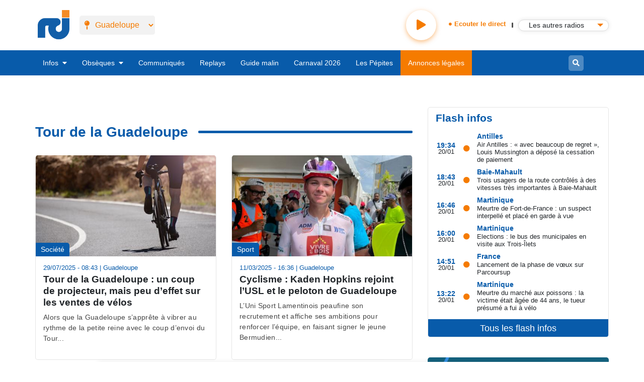

--- FILE ---
content_type: text/html; charset=UTF-8
request_url: https://rci.fm/guadeloupe/infos/Tour-de-la-Guadeloupe
body_size: 16261
content:



<!DOCTYPE html>
<html lang="fr-GP" dir="ltr" prefix="content: http://purl.org/rss/1.0/modules/content/  dc: http://purl.org/dc/terms/  foaf: http://xmlns.com/foaf/0.1/  og: http://ogp.me/ns#  rdfs: http://www.w3.org/2000/01/rdf-schema#  schema: http://schema.org/  sioc: http://rdfs.org/sioc/ns#  sioct: http://rdfs.org/sioc/types#  skos: http://www.w3.org/2004/02/skos/core#  xsd: http://www.w3.org/2001/XMLSchema# ">
  <head>

    <meta charset="utf-8" />
<script>window.dataLayer = window.dataLayer || []; window.dataLayer.push({"siteName":"RCI","entityName":"Tour de la Guadeloupe","pagetype":"hub-article","pageID":"nc","rub":"Tour-de-la-Guadeloupe","tags":"nc"});</script>
<link rel="canonical" href="https://rci.fm/guadeloupe/infos/Tour-de-la-Guadeloupe" />
<link rel="image_src" href="https://www.rci.fm/sites/default/files/2020-02/rci_logo_0.jpg" />
<meta property="og:site_name" content="RCI" />
<meta property="og:type" content="website" />
<meta property="og:url" content="https://rci.fm/infos/Tour-de-la-Guadeloupe" />
<meta property="og:title" content="Tour de la Guadeloupe" />
<meta property="og:image:width" content="689" />
<meta property="og:image:height" content="544" />
<meta property="og:image:alt" content="Tour de la Guadeloupe" />
<meta name="Generator" content="Drupal 8 (https://www.drupal.org)" />
<meta name="MobileOptimized" content="width" />
<meta name="HandheldFriendly" content="true" />
<meta name="viewport" content="width=device-width, initial-scale=1, shrink-to-fit=no" />
<meta http-equiv="x-ua-compatible" content="ie=edge" />
<link rel="alternate" hreflang="fr" href="https://rci.fm/infos/Tour-de-la-Guadeloupe" />
<link rel="alternate" hreflang="fr-GP" href="https://rci.fm/guadeloupe/infos/Tour-de-la-Guadeloupe" />
<link rel="alternate" hreflang="fr-MQ" href="https://rci.fm/martinique/infos/Tour-de-la-Guadeloupe" />
<link rel="alternate" hreflang="fr" href="https://rci.fm/deuxiles/infos/Tour-de-la-Guadeloupe" />
<link rel="shortcut icon" href="/sites/default/files/favicon_3.ico" type="image/vnd.microsoft.icon" />
<link rel="delete-form" href="/taxonomy/term/5616/delete" />
<link rel="edit-form" href="/taxonomy/term/5616/edit" />
<link rel="latest-version" href="/taxonomy/term/5616/latest" />
<script>window.a2a_config=window.a2a_config||{};a2a_config.callbacks=[];a2a_config.overlays=[];a2a_config.templates={};window.addEventListener("DOMContentLoaded", (event) => {
if(document.getElementsByClassName('node--type-replay').length !== 0){
a2a_config.templates.twitter =  { text : "Écoutez ce replay sur RCI : ${title} \n ${link}" };
a2a_config.templates.facebook= { text : "Écoutez ce replay sur RCI : ${title} \n ${link}" };
a2a_config.templates.whatsapp =  { text : "Écoutez ce replay sur RCI : ${title} \n ${link}" };
}
});</script>
<style>.a2a_button_email {display:none;}
.node--type-avis-de-deces .a2a_button_email, .node--type-avis-de-messe .a2a_button_email, .node--type-remerciement .a2a_button_email {display:inline-block;}
.node--type-avis-de-deces .a2a_button_twitter, .node--type-avis-de-messe .a2a_button_twitter, .node--type-remerciement .a2a_button_twitter {display:none;}</style>

    <title>Tour de la Guadeloupe - votre actualité en direct sur RCI - Page n° 1</title>
    <link rel="stylesheet" media="all" href="/core/modules/system/css/components/ajax-progress.module.css?t8y033" />
<link rel="stylesheet" media="all" href="/core/modules/system/css/components/align.module.css?t8y033" />
<link rel="stylesheet" media="all" href="/core/modules/system/css/components/autocomplete-loading.module.css?t8y033" />
<link rel="stylesheet" media="all" href="/core/modules/system/css/components/fieldgroup.module.css?t8y033" />
<link rel="stylesheet" media="all" href="/core/modules/system/css/components/container-inline.module.css?t8y033" />
<link rel="stylesheet" media="all" href="/core/modules/system/css/components/clearfix.module.css?t8y033" />
<link rel="stylesheet" media="all" href="/core/modules/system/css/components/details.module.css?t8y033" />
<link rel="stylesheet" media="all" href="/core/modules/system/css/components/hidden.module.css?t8y033" />
<link rel="stylesheet" media="all" href="/core/modules/system/css/components/item-list.module.css?t8y033" />
<link rel="stylesheet" media="all" href="/core/modules/system/css/components/js.module.css?t8y033" />
<link rel="stylesheet" media="all" href="/core/modules/system/css/components/nowrap.module.css?t8y033" />
<link rel="stylesheet" media="all" href="/core/modules/system/css/components/position-container.module.css?t8y033" />
<link rel="stylesheet" media="all" href="/core/modules/system/css/components/progress.module.css?t8y033" />
<link rel="stylesheet" media="all" href="/core/modules/system/css/components/reset-appearance.module.css?t8y033" />
<link rel="stylesheet" media="all" href="/core/modules/system/css/components/resize.module.css?t8y033" />
<link rel="stylesheet" media="all" href="/core/modules/system/css/components/sticky-header.module.css?t8y033" />
<link rel="stylesheet" media="all" href="/core/modules/system/css/components/system-status-counter.css?t8y033" />
<link rel="stylesheet" media="all" href="/core/modules/system/css/components/system-status-report-counters.css?t8y033" />
<link rel="stylesheet" media="all" href="/core/modules/system/css/components/system-status-report-general-info.css?t8y033" />
<link rel="stylesheet" media="all" href="/core/modules/system/css/components/tabledrag.module.css?t8y033" />
<link rel="stylesheet" media="all" href="/core/modules/system/css/components/tablesort.module.css?t8y033" />
<link rel="stylesheet" media="all" href="/core/modules/system/css/components/tree-child.module.css?t8y033" />
<link rel="stylesheet" media="all" href="/modules/custom/brevo/css/brevo.css?t8y033" />
<link rel="stylesheet" media="all" href="/modules/custom/xgit_avis/css/xgit_avis.css?t8y033" />
<link rel="stylesheet" media="all" href="/core/modules/views/css/views.module.css?t8y033" />
<link rel="stylesheet" media="all" href="/modules/custom/replay_module/replay_module_player/css/replay_module_player.css?t8y033" />
<link rel="stylesheet" media="all" href="/modules/contrib/addtoany/css/addtoany.css?t8y033" />
<link rel="stylesheet" media="all" href="/modules/contrib/stickynav/css/stickynav.css?t8y033" />
<link rel="stylesheet" media="all" href="/modules/custom/xgit_newsletter_popup/css/xgit_newsletter_popup.css?t8y033" />
<link rel="stylesheet" media="all" href="/modules/custom/gitallab/css/web_radio_block.css?t8y033" />
<link rel="stylesheet" media="all" href="https://cdnjs.cloudflare.com/ajax/libs/selectize.js/0.13.3/css/selectize.default.min.css" />
<link rel="stylesheet" media="all" href="/modules/custom/minisite/css/events.css?t8y033" />
<link rel="stylesheet" media="all" href="/themes/custom/bootstrap_barrio/css/components/user.css?t8y033" />
<link rel="stylesheet" media="all" href="/themes/custom/bootstrap_barrio/css/components/progress.css?t8y033" />
<link rel="stylesheet" media="all" href="/themes/custom/bootstrap_barrio/css/components/node.css?t8y033" />
<link rel="stylesheet" media="all" href="/themes/custom/bootstrap_barrio/css/components/affix.css?t8y033" />
<link rel="stylesheet" media="all" href="/themes/custom/bootstrap_barrio/css/components/alerts.css?t8y033" />
<link rel="stylesheet" media="all" href="/themes/custom/bootstrap_barrio/css/components/book.css?t8y033" />
<link rel="stylesheet" media="all" href="/themes/custom/bootstrap_barrio/css/components/comments.css?t8y033" />
<link rel="stylesheet" media="all" href="/themes/custom/bootstrap_barrio/css/components/contextual.css?t8y033" />
<link rel="stylesheet" media="all" href="/themes/custom/bootstrap_barrio/css/components/feed-icon.css?t8y033" />
<link rel="stylesheet" media="all" href="/themes/custom/bootstrap_barrio/css/components/field.css?t8y033" />
<link rel="stylesheet" media="all" href="/themes/custom/bootstrap_barrio/css/components/header.css?t8y033" />
<link rel="stylesheet" media="all" href="/themes/custom/bootstrap_barrio/css/components/help.css?t8y033" />
<link rel="stylesheet" media="all" href="/themes/custom/bootstrap_barrio/css/components/icons.css?t8y033" />
<link rel="stylesheet" media="all" href="/themes/custom/bootstrap_barrio/css/components/image-button.css?t8y033" />
<link rel="stylesheet" media="all" href="/themes/custom/bootstrap_barrio/css/components/item-list.css?t8y033" />
<link rel="stylesheet" media="all" href="/themes/custom/bootstrap_barrio/css/components/list-group.css?t8y033" />
<link rel="stylesheet" media="all" href="/themes/custom/bootstrap_barrio/css/components/node-preview.css?t8y033" />
<link rel="stylesheet" media="all" href="/themes/custom/bootstrap_barrio/css/components/page.css?t8y033" />
<link rel="stylesheet" media="all" href="/themes/custom/bootstrap_barrio/css/components/search-form.css?t8y033" />
<link rel="stylesheet" media="all" href="/themes/custom/bootstrap_barrio/css/components/shortcut.css?t8y033" />
<link rel="stylesheet" media="all" href="/themes/custom/bootstrap_barrio/css/components/sidebar.css?t8y033" />
<link rel="stylesheet" media="all" href="/themes/custom/bootstrap_barrio/css/components/site-footer.css?t8y033" />
<link rel="stylesheet" media="all" href="/themes/custom/bootstrap_barrio/css/components/skip-link.css?t8y033" />
<link rel="stylesheet" media="all" href="/themes/custom/bootstrap_barrio/css/components/table.css?t8y033" />
<link rel="stylesheet" media="all" href="/themes/custom/bootstrap_barrio/css/components/tabledrag.css?t8y033" />
<link rel="stylesheet" media="all" href="/themes/custom/bootstrap_barrio/css/components/tableselect.css?t8y033" />
<link rel="stylesheet" media="all" href="/themes/custom/bootstrap_barrio/css/components/tablesort-indicator.css?t8y033" />
<link rel="stylesheet" media="all" href="/themes/custom/bootstrap_barrio/css/components/ui.widget.css?t8y033" />
<link rel="stylesheet" media="all" href="/themes/custom/bootstrap_barrio/css/components/tabs.css?t8y033" />
<link rel="stylesheet" media="all" href="/themes/custom/bootstrap_barrio/css/components/vertical-tabs.css?t8y033" />
<link rel="stylesheet" media="all" href="/themes/custom/bootstrap_barrio/css/components/views.css?t8y033" />
<link rel="stylesheet" media="all" href="/themes/custom/bootstrap_barrio/css/components/ui-dialog.css?t8y033" />
<link rel="stylesheet" media="all" href="/themes/custom/bootstrap_barrio/subtheme/css/owlcarousel/owl.carousel.min.css?t8y033" />
<link rel="stylesheet" media="all" href="/themes/custom/bootstrap_barrio/subtheme/css/owlcarousel/owl.theme.default.min.css?t8y033" />
<link rel="stylesheet" media="all" href="/themes/custom/bootstrap_barrio/subtheme/css/bootstrap.css?t8y033" />
<link rel="stylesheet" media="all" href="/themes/custom/bootstrap_barrio/subtheme/css/faw.css?t8y033" />
<link rel="stylesheet" media="all" href="/themes/custom/bootstrap_barrio/subtheme/css/app.css?t8y033" />
<link rel="stylesheet" media="all" href="/themes/custom/bootstrap_barrio/subtheme/css/style.css?t8y033" />
<link rel="stylesheet" media="all" href="/themes/custom/bootstrap_barrio/subtheme/css/simplelightbox.css?t8y033" />
<link rel="stylesheet" media="all" href="/themes/custom/bootstrap_barrio/subtheme/css/necrologie.css?t8y033" />
<link rel="stylesheet" media="print" href="/themes/custom/bootstrap_barrio/css/print.css?t8y033" />

    
<!--[if lte IE 8]>
<script src="/core/assets/vendor/html5shiv/html5shiv.min.js?v=3.7.3"></script>
<![endif]-->

    <!-- Google Tag Manager -->
    <script>(function(w,d,s,l,i){w[l]=w[l]||[];w[l].push({'gtm.start':
    new Date().getTime(),event:'gtm.js'});var f=d.getElementsByTagName(s)[0],
    j=d.createElement(s),dl=l!='dataLayer'?'&l='+l:'';j.async=true;j.src=
    'https://www.googletagmanager.com/gtm.js?id='+i+dl;f.parentNode.insertBefore(j,f);
    })(window,document,'script','dataLayer','GTM-N5TSDM9');</script>
    <!-- End Google Tag Manager -->
    <!-- Google tag (gtag.js) --> <script async src="https://www.googletagmanager.com/gtag/js?id=AW-10893903905"> </script>
    <script> window.dataLayer = window.dataLayer || []; function gtag(){dataLayer.push(arguments);} gtag('js', new Date()); gtag('config', 'AW-10893903905'); </script>
    <!-- Metricool -->
          <script>function loadScript(a){var b=document.getElementsByTagName("head")[0],c=document.createElement("script");c.type="text/javascript",c.src="https://tracker.metricool.com/resources/be.js",c.onreadystatechange=a,c.onload=a,b.appendChild(c)}loadScript(function(){beTracker.t({hash:"a0e9ea3ff4b0b02fd1ac1d8fcf9f750e"})});</script>
                <!-- End Metricool -->
    <!-- DIDOMI -->
        <script type="text/javascript">window.gdprAppliesGlobally=false;(function(){function n(e){if(!window.frames[e]){if(document.body&&document.body.firstChild){var t=document.body;var r=document.createElement("iframe");r.style.display="none";r.name=e;r.title=e;t.insertBefore(r,t.firstChild)}else{setTimeout(function(){n(e)},5)}}}function e(r,a,o,c,s){function e(e,t,r,n){if(typeof r!=="function"){return}if(!window[a]){window[a]=[]}var i=false;if(s){i=s(e,n,r)}if(!i){window[a].push({command:e,version:t,callback:r,parameter:n})}}e.stub=true;e.stubVersion=2;function t(n){if(!window[r]||window[r].stub!==true){return}if(!n.data){return}var i=typeof n.data==="string";var e;try{e=i?JSON.parse(n.data):n.data}catch(t){return}if(e[o]){var a=e[o];window[r](a.command,a.version,function(e,t){var r={};r[c]={returnValue:e,success:t,callId:a.callId};n.source.postMessage(i?JSON.stringify(r):r,"*")},a.parameter)}}if(typeof window[r]!=="function"){window[r]=e;if(window.addEventListener){window.addEventListener("message",t,false)}else{window.attachEvent("onmessage",t)}}}e("__tcfapi","__tcfapiBuffer","__tcfapiCall","__tcfapiReturn");n("__tcfapiLocator");(function(e,t){var r=document.createElement("link");r.rel="preconnect";r.as="script";var n=document.createElement("link");n.rel="dns-prefetch";n.as="script";var i=document.createElement("link");i.rel="preload";i.as="script";var a=document.createElement("script");a.id="spcloader";a.type="text/javascript";a["async"]=true;a.charset="utf-8";var o="https://sdk.privacy-center.org/"+e+"/loader.js?target_type=notice&target="+t;if(window.didomiConfig&&window.didomiConfig.user){var c=window.didomiConfig.user;var s=c.country;var d=c.region;if(s){o=o+"&country="+s;if(d){o=o+"&region="+d}}}r.href="https://sdk.privacy-center.org/";n.href="https://sdk.privacy-center.org/";i.href=o;a.src=o;var f=document.getElementsByTagName("script")[0];f.parentNode.insertBefore(r,f);f.parentNode.insertBefore(n,f);f.parentNode.insertBefore(i,f);f.parentNode.insertBefore(a,f)})("baf41bff-a634-43f0-af2e-9c9dce28d130","PtYCxPaU")})();</script>
    <!-- FIN DIDOMI -->
    <!-- Start of Kimple SDK script -->
        <script type="text/javascript">(function(){window.kx=window.kx || function(){(kx.q=kx.q||[]).push(arguments)};kx.l = +new Date;var k=document.createElement('script');k.id='k-jssdk';k.type='text/javascript';k.async=true;k.src='https://kx1.co/sdk.js?v=1.10&apiKey=8vVDNgqxKJb0KRpkZ547&t=1697747825';var s=document.getElementsByTagName('script')[0];if(document.getElementById(k.id)){return;}s.parentNode.insertBefore(k,s);})();</script>
    <!-- End of Kimple SDK script -->
    <!-- Start of sparteo script -->
        <script src="https://www.flashb.id/universal/988404d4-b33a-5086-b1fb-0943c2ed850b.js" async data-cfasync="false"></script>
        <script type="text/javascript" data-cfasync="false">
          window._hbdbrk = window._hbdbrk || [];
        </script>
    <!-- End of sparteo script -->    
  </head>
  <body class="page-alias--infos-tour-de-la-guadeloupe layout-no-sidebars path-taxonomy">
    <!-- Google Tag Manager (noscript) -->
    <noscript><iframe src="https://www.googletagmanager.com/ns.html?id=GTM-N5TSDM9" height="0" width="0" style="display:none;visibility:hidden"></iframe></noscript>
<!-- End Google Tag Manager (noscript) -->
    <a href="#main-content" class="visually-hidden focusable skip-link">
      Aller au contenu principal
    </a>
    
      <div class="sub-nav" id="main-nav">
    <div class="container">

        <div class="mobile-bars">
            <button class="btn btn-link"><i class="fas fa-bars"></i></button>
        </div>

        
    <div id="rci-organization" itemid='#rci-organization' >
        <div id="rci-organization">
            <a  href="/guadeloupe"  alt="RCI  toute l'info de la caraïbe" title="RCI  toute l'info de la caraïbe" rel="home" class="logo">
                     
                                  <div itemscope itemtype="http://schema.org/ImageObject" class="/guadeloupe/infos/Tour-de-la-Guadeloupe">
                                            <img src="/themes/custom/bootstrap_barrio/subtheme/logo.png" alt="RCI  toute l'actualité de la caraïbe" title="RCI  toute l'actualité de la caraïbe"
                             class="img-fluid d-inline-block align-top"/>
                        <span class="hidden">RCI  toute l'actualité de la caraïbe</span>
                                      </div>
                            </a>
        </div>
    </div>
<div class="island-selector" id="selector">
    <div class="selector">
        <i class="fas fa-map-pin"></i>
        <select class="form-control" v-model="island">
            <option value="/deuxiles/">Choisir votre île</option>
            <option value="/guadeloupe/">Guadeloupe</option>
            <option value="/martinique/">Martinique</option>
        </select>
    </div>
</div>

<div class="sub-search-bar">
    <div class="search-bar">
                <form class="input-group" method="get" action="/guadeloupe/search/node">
            <button class="btn btn-sm btn-secondary"><i class="fas fa-search"></i></button>
            <input type="text" name="keys" placeholder="Votre recherche" class="form-control form-control-sm">
        </form>

    </div>
</div>



    <div class="player">
    <div class="button">
        <button data-type="live" id="player" class="play"><i class="fas fa-play"></i></button>
    </div>
    <div class="info">
        <div class="status">
            <span v-if="stream.start && stream.end" v-html="stream.start + ' - ' + stream.end"></span>
            <i class="fas fa-circle"></i>
            <span>Ecouter le direct</span>
        </div>
    </div>
    <div class="separator"></div>
    <div class="dropdown custom-dropdown">
        <button class="btn dropdown-toggle" type="button" id="dropdownMenuButton" data-toggle="dropdown"
                aria-haspopup="true" aria-expanded="false" lang="gp">
            <img id="selected-icon" src="/sites/default/files/webradio/radioguadeloupe.png" alt="Selected" style="display: none;">
            <span id="selected-text">Les autres radios</span>
        </button>

        <div class="dropdown-menu" aria-labelledby="dropdownMenuButton">
                        <a class="dropdown-item" href="#"  data-value="RCI Guadeloupe"
                data-audio="https://stream.rcs.revma.com/v4hf7bwspwzuv" 
                data-icon="/sites/default/files/webradio/radioguadeloupe.png">
                <img src="/sites/default/files/webradio/radioguadeloupe.png" alt="RCI Guadeloupe" loading="lazy"><span>RCI Guadeloupe</span>
            </a>
                        <a class="dropdown-item" href="#"  data-value="RCI Martinique" 
                data-audio="https://stream.rcs.revma.com/t0abpqyspwzuv" 
                data-icon="/sites/default/files/webradio/radiomartinique.png">
                <img src="/sites/default/files/webradio/radiomartinique.png" alt="RCI Martinique" loading="lazy"><span>RCI Martinique</span>
            </a>
            <a class="dropdown-item" href="#"  data-value="NRJ Guadeloupe"
                data-audio="http://stream.rcs.revma.com/wh7phx4ubphvv" 
                data-icon="/sites/default/files/webradio/nrj_gp.png">
                <img src="/sites/default/files/webradio/nrj_gp.png" loading="lazy" alt="NRJ Guadeloupe"><span>NRJ Guadeloupe</span>
            </a>
            <a class="dropdown-item" href="#"  data-value="Bel Radio Guadeloupe"
                data-audio="http://stream.rcs.revma.com/a7qacprtpwzuv" 
                data-icon="/sites/default/files/webradio/belradio_gp.png">
                <img src="/sites/default/files/webradio/belradio_gp.png" loading="lazy" alt="Bel Radio Guadeloupe"><span>Bel Radio Guadeloupe</span>
            </a>

            <a class="dropdown-item" href="#" data-value="owa"
               data-audio="https://stream.rcs.revma.com/y77561rtpwzuv"
               data-icon="/sites/default/files/webradio/RCI_OWA_2.png">
                <img src="/sites/default/files/webradio/RCI_OWA_2.png" loading="lazy" alt="OWA"> <span>OWA</span>
            </a>
            <a class="dropdown-item" href="#" data-value="compas"
               data-audio="https://stream.rcs.revma.com/5dvn9urtpwzuv"
               data-icon="/sites/default/files/webradio/radiocompas.png">
                <img src="/sites/default/files/webradio/radiocompas.png" loading="lazy" alt="RCI Compas"> <span>RCI Compas</span>
            </a>
            <a class="dropdown-item" href="#" data-value="kassav"
               data-audio="https://stream.rcs.revma.com/6mddg9utpwzuv"
               data-icon="/sites/default/files/webradio/radiokassav.png">
                <img src="/sites/default/files/webradio/radiokassav.png" loading="lazy" alt="RCI Kassav"><span> RCI Kassav</span>
            </a>
            <a class="dropdown-item" href="#" data-value="zouk"
               data-audio="https://stream.rcs.revma.com/wkf0thzctwzuv"
               data-icon="/sites/default/files/webradio/radiozouk.png">
                <img src="/sites/default/files/webradio/radiozouk.png" loading="lazy" alt="RCI Zouk"> <span>RCI Zouk</span>
            </a>
            <a class="dropdown-item" href="#" data-value="dancehall"
               data-audio="https://stream.rcs.revma.com/5stt0yrtpwzuv"
               data-icon="/sites/default/files/webradio/radiodancehall.png">
                <img src="/sites/default/files/webradio/radiodancehall.png"
                     loading="lazy" alt="RCI Dancehall"> <span>RCI Dancehall</span>
            </a>
            <a class="dropdown-item" href="#" data-value="tradition"
               data-audio="https://stream.rcs.revma.com/mufppgzctwzuv"
               data-icon="/sites/default/files/webradio/radiotradition.png">
                <img src="/sites/default/files/webradio/radiotradition.png"
                     loading="lazy" alt="RCI Tradition"><span> RCI Tradition</span>
            </a>
            <a class="dropdown-item" href="#" data-value="live"
               data-audio="https://stream.rcs.revma.com/gf7d96rtpwzuv"
               data-icon="/sites/default/files/webradio/radiolive.png">
                <img src="/sites/default/files/webradio/radiolive.png"  loading="lazy" alt="RCI Live"> <span>RCI Live</span>
            </a>

        </div>
    </div>
</div>


    </div>
</div>

<nav class="nav-main">
    <div class="container">
        <div class="mobile-bars">
            <button class="btn btn-link"><i class="fas fa-bars"></i></button>
        </div>
              
  
  
          <ul id="menusupp">
    
          
            <li>
              

                                  
                  <a href="/guadeloupe/infos/toutes-les-infos" data-drupal-link-system-path="infos/toutes-les-infos">                    Infos <i class="fas fa-caret-down"></i>
                  </a>
                    
  
          <div class="sub-menue">
        <ul>
    
          
            <li>
              

                                  <a href="/guadeloupe/infos/caraibes" data-drupal-link-system-path="taxonomy/term/51">Caraïbes</a>
                
            </li>


          
            <li>
              

                                  <a href="/guadeloupe/infos/culture" data-drupal-link-system-path="taxonomy/term/39">Culture</a>
                
            </li>


          
            <li>
              

                                  <a href="/guadeloupe/infos/economie" data-drupal-link-system-path="taxonomy/term/41">Economie</a>
                
            </li>


          
            <li>
              

                                  <a href="/guadeloupe/infos/education" data-drupal-link-system-path="taxonomy/term/44">Education</a>
                
            </li>


          
            <li>
              

                                  <a href="/guadeloupe/infos/environnement" data-drupal-link-system-path="taxonomy/term/1064">Environnement</a>
                
            </li>


          
            <li>
              

                                  <a href="/guadeloupe/infos/fais-divers" data-drupal-link-system-path="taxonomy/term/50">Faits divers</a>
                
            </li>


          
            <li>
              

                                  <a href="/guadeloupe/infos/informations-pratiques" data-drupal-link-system-path="taxonomy/term/53">Informations pratiques</a>
                
            </li>


          
            <li>
              

                                  <a href="/guadeloupe/infos/insolite" data-drupal-link-system-path="taxonomy/term/43">Insolite</a>
                
            </li>


          
            <li>
              

                                  <a href="/guadeloupe/infos/justice" data-drupal-link-system-path="taxonomy/term/48">Justice</a>
                
            </li>


          
            <li>
              

                                  <a href="/guadeloupe/infos/people" data-drupal-link-system-path="taxonomy/term/49">People</a>
                
            </li>


          
            <li>
              

                                  <a href="/guadeloupe/infos/politique" data-drupal-link-system-path="taxonomy/term/38">Politique</a>
                
            </li>


          
            <li>
              

                                  <a href="/guadeloupe/infos/risques-naturels" data-drupal-link-system-path="taxonomy/term/52">Risques naturels</a>
                
            </li>


          
            <li>
              

                                  <a href="/guadeloupe/infos/sante" data-drupal-link-system-path="taxonomy/term/54">Santé</a>
                
            </li>


          
            <li>
              

                                  <a href="/guadeloupe/infos/social" data-drupal-link-system-path="taxonomy/term/42">Social</a>
                
            </li>


          
            <li>
              

                                  <a href="/guadeloupe/infos/societe" data-drupal-link-system-path="taxonomy/term/40">Société</a>
                
            </li>


          
            <li>
              

                                  <a href="/guadeloupe/infos/sport" data-drupal-link-system-path="taxonomy/term/47">Sport</a>
                
            </li>


          
            <li>
              

                                  <a href="/guadeloupe/infos/toutes-les-infos" data-drupal-link-system-path="infos/toutes-les-infos">Toutes les infos</a>
                
            </li>


          
          </ul>
    </div>
    



  
                
            </li>


          
            <li>
              

                                  
                  <a href="/guadeloupe/obseques" data-drupal-link-system-path="obseques">                    Obsèques <i class="fas fa-caret-down"></i>
                  </a>
                    
  
          <div class="sub-menue">
        <ul>
    
          
            <li>
              

                                  <a href="/guadeloupe/avis-d-obseques" data-drupal-link-system-path="avis-d-obseques">Avis d&#039;obsèques</a>
                
            </li>


          
            <li>
              

                                  <a href="/guadeloupe/remerciements" data-drupal-link-system-path="remerciements">Remerciements</a>
                
            </li>


          
            <li>
              

                                  <a href="/guadeloupe/avis-de-messe" data-drupal-link-system-path="avis-de-messe">Avis de messe</a>
                
            </li>


          
          </ul>
    </div>
    



  
                
            </li>


          
            <li>
              

                                  <a href="/guadeloupe/communiques" title="Communiqués RCI" data-drupal-link-system-path="communiques">Communiqués</a>
                
            </li>


          
            <li>
              

                                  <a href="/guadeloupe/replays" data-drupal-link-system-path="replays">Replays</a>
                
            </li>


          
            <li>
              

                                  <a href="/guadeloupe/guide-malin" data-drupal-link-system-path="guide-malin">Guide malin</a>
                
            </li>


          
            <li>
              

                                  <a href="/martinique/carnaval" class="menumq">Carnaval 2026</a>
                
            </li>


          
            <li>
              

                                  <a href="/guadeloupe/carnaval" class="menugp">Carnaval 2026</a>
                
            </li>


          
            <li>
              

                                  <a href="https://lespepites.rci.fm/" target="_blank">Les Pépites</a>
                
            </li>


          
            <li>
              

                                  <a href="/guadeloupe/annonces-legales" class="menumq menu-orange menumq  menu-orange" data-drupal-link-system-path="annonces-legales">Annonces légales</a>
                
            </li>


          
            <li>
              

                                  <a href="/guadeloupe/annonces-legales" class="menugp menu-orange menugp  menu-orange" data-drupal-link-system-path="annonces-legales">Annonces légales</a>
                
            </li>


          
          </ul>
    



  



  <div class="sub-search-bar menumq ted2 gp" style="display: none;" >
    <a href="/martinique/tour-cycliste-martinique-2019" rel="test" class="orange menumq floatright">Tour Cycliste</a>
</div>
<div class="sub-search-bar">
    <div class="search-bar">

        <form class="input-group" method="get" action="/guadeloupe/search/node">
            <button class="btn btn-sm btn-secondary"><i class="fas fa-search"></i></button>
            <input type="text" name="keys" placeholder="Votre recherche" class="form-control form-control-sm">
        </form>

    </div>
</div>

<div class="newsletter">
    <a  href="/deuxiles/inscription-newsletter"><button class="btn btn-newletter to_newsletter">NEWSLETTER</button></a>
</div>
   </div>
</nav>

<div class="offcanvas-nav scrollbar" id="offcanvas">
    <div class="head">
        <button class="btn btn-link" id="close-canvas"><i class="fal fa-times"></i></button>
        <a href="#" class="logo">
            <img src="/themes/custom/bootstrap_barrio/subtheme/img/logo-w.png">
        </a>
    </div>

    <div class="island-select">
    <span><i class="fas fa-map-marker-alt mr-2"></i>Changer d'île</span>
    <ul>
        <li><a href="/guadeloupe/">Guadeloupe</a></li>
        <li><a href="/martinique/">Martinique</a></li>
        <!--<li><a href="http://www.radiopeyi.com/">Guyane</a></li>
        <li><a href="http://magik9.com/">Haïti</a></li>-->
    </ul>
</div>      
<div class="links">
      
  
          <ul>
    
          
            <li>
              

                                  <a href="/guadeloupe" data-drupal-link-system-path="&lt;front&gt;">Accueil</a>
                
            </li>


          
            <li>
              

                                  
                  <a href="/guadeloupe/infos/toutes-les-infos" data-drupal-link-system-path="infos/toutes-les-infos">                    Infos<i class="fas fa-caret-down ml-2"></i>
                  </a>
                    
  
          <div class="sub-menue">
        <ul>
    
          
            <li>
              

                                  <a href="/guadeloupe/infos/caraibes" data-drupal-link-system-path="taxonomy/term/51">Caraïbes</a>
                
            </li>


          
            <li>
              

                                  <a href="/guadeloupe/infos/culture" data-drupal-link-system-path="taxonomy/term/39">Culture</a>
                
            </li>


          
            <li>
              

                                  <a href="/guadeloupe/infos/economie" data-drupal-link-system-path="taxonomy/term/41">Economie</a>
                
            </li>


          
            <li>
              

                                  <a href="/guadeloupe/infos/education" data-drupal-link-system-path="taxonomy/term/44">Education</a>
                
            </li>


          
            <li>
              

                                  <a href="/guadeloupe/infos/environnement" data-drupal-link-system-path="taxonomy/term/1064">Environnement</a>
                
            </li>


          
            <li>
              

                                  <a href="/guadeloupe/infos/fais-divers" data-drupal-link-system-path="taxonomy/term/50">Faits divers</a>
                
            </li>


          
            <li>
              

                                  <a href="/guadeloupe/infos/informations-pratiques" data-drupal-link-system-path="taxonomy/term/53">Informations pratiques</a>
                
            </li>


          
            <li>
              

                                  <a href="/guadeloupe/infos/insolite" data-drupal-link-system-path="taxonomy/term/43">Insolite</a>
                
            </li>


          
            <li>
              

                                  <a href="/guadeloupe/infos/justice" data-drupal-link-system-path="taxonomy/term/48">Justice</a>
                
            </li>


          
            <li>
              

                                  <a href="/guadeloupe/infos/people" data-drupal-link-system-path="taxonomy/term/49">People</a>
                
            </li>


          
            <li>
              

                                  <a href="/guadeloupe/infos/politique" data-drupal-link-system-path="taxonomy/term/38">Politique</a>
                
            </li>


          
            <li>
              

                                  <a href="/guadeloupe/infos/risques-naturels" data-drupal-link-system-path="taxonomy/term/52">Risques naturels</a>
                
            </li>


          
            <li>
              

                                  <a href="/guadeloupe/infos/sante" data-drupal-link-system-path="taxonomy/term/54">Santé</a>
                
            </li>


          
            <li>
              

                                  <a href="/guadeloupe/infos/social" data-drupal-link-system-path="taxonomy/term/42">Social</a>
                
            </li>


          
            <li>
              

                                  <a href="/guadeloupe/infos/societe" data-drupal-link-system-path="taxonomy/term/40">Société</a>
                
            </li>


          
            <li>
              

                                  <a href="/guadeloupe/infos/sport" data-drupal-link-system-path="taxonomy/term/47">Sport</a>
                
            </li>


          
          </ul>
    </div>
    



  
                
            </li>


          
            <li>
              

                                  
                  <a href="/guadeloupe/obseques" data-drupal-link-system-path="obseques">                    Obsèques<i class="fas fa-caret-down ml-2"></i>
                  </a>
                    
  
          <div class="sub-menue">
        <ul>
    
          
            <li>
              

                                  <a href="/guadeloupe/avis-d-obseques" title="Avis d&#039;obsèques" data-drupal-link-system-path="avis-d-obseques">Avis d&#039;obsèques</a>
                
            </li>


          
            <li>
              

                                  <a href="/guadeloupe/remerciements" data-drupal-link-system-path="remerciements">Remerciements</a>
                
            </li>


          
            <li>
              

                                  <a href="/guadeloupe/avis-de-messe" data-drupal-link-system-path="avis-de-messe">Avis de messe</a>
                
            </li>


          
          </ul>
    </div>
    



  
                
            </li>


          
            <li>
              

                                  <a href="/guadeloupe/communiques" title="Communiqués" data-drupal-link-system-path="communiques">Communiqués</a>
                
            </li>


          
            <li>
              

                                  <a href="/guadeloupe/replays" title="Replays" data-drupal-link-system-path="replays">Replays</a>
                
            </li>


          
            <li>
              

                                  <a href="/guadeloupe/guide-malin" data-drupal-link-system-path="guide-malin">Guide malin</a>
                
            </li>


          
            <li>
              

                                  <a href="/martinique/carnaval" class="menumq">Carnaval 2026</a>
                
            </li>


          
            <li>
              

                                  <a href="/guadeloupe/carnaval" class="menugp">Carnaval 2026</a>
                
            </li>


          
            <li>
              

                                  <a href="https://lespepites.rci.fm/" target="_blank">Les pépites</a>
                
            </li>


          
            <li>
              

                                  <a href="/guadeloupe/annonces-legales" class="menu-orange" data-drupal-link-system-path="annonces-legales">Annonces légales</a>
                
            </li>


          
          </ul>
    



  
</div>



  
</div>


 
<div class="bg rci-banner-class 
     banner-deuxiles" 
     id="rci-banner-habillage"
     >


     
   <div class="w-100 d-flex justify-content-center">
        <div  class="py-4 rci-banner-class banner-deuxiles" id="rci-leader_1">
        </div>
    </div>

    
     
    <div class="container page-container">
        <div class="row">
            <div class="col-lg-12">
               
            </div>
            <main role="main" class="col-lg-8">
                  <div data-drupal-messages-fallback class="hidden"></div>



    
  <div  id="block-newsletterbrevomobile" class="settings-tray-editable block-block-content block-block-contente0be5b82-27bf-46b6-8d1c-33f36504c272" data-drupal-settingstray="editable">
              
            <div class="clearfix text-formatted field field--name-body field--type-text-with-summary field--label-hidden field__item"><div class="newsletter-brevo mb-5">
<div class="d-md-none d-lg-none"><a class="butabonnement" href="https://rci.fm/inscription-a-la-newsletter"><img src="/modules/custom/brevo/img/abonnement-nl-rci-mobile.png?itok=YjM_kCvf" style="width:100%;height:90px;" /> </a></div>
</div>
</div>
      
      </div>





    
  <div  id="block-balisehxtaxonomie" class="settings-tray-editable block-block-content block-block-contentefbcf564-cb13-4241-bbd1-bdce61c52f30" data-drupal-settingstray="editable">
              
            <div class="clearfix text-formatted field field--name-body field--type-text-with-summary field--label-hidden field__item"><h2 class="hidden">Articles</h2>
</div>
      
      </div>





    
  <div  id="block-bootstrap-barrio-subtheme-content" class="block-system block-system-main-block">
              <div class="views-element-container">


<div class="view-taxonomy-term view-id-taxonomy_term view-display-id-page_1 js-view-dom-id-11df00decc23002a204487c106a16d34ec4e54eaeb4cf282ca9df8659f8d0a03">
     
    
  
        

        
  
  

        


<div about="/infos/Tour-de-la-Guadeloupe" typeof="schema:Thing" id="taxonomy-term-5616" class="taxonomy-term vocabulary-tags">
  

    


      <span property="schema:name" content="Tour de la Guadeloupe" class="rdf-meta hidden"></span>

  <div class="content">
    
  </div>
</div><h1 class="section-title mt-3">Tour de la Guadeloupe<div class="ml-2 h1-page-1"> - Page n° 1</div></h1>
<h2 class="hidden">Articles</h2>


<style>
<!--/*--><![CDATA[/* ><!--*/

.h1-page-1  {display:none;}

/*--><!]]>*/
</style>
     
  
    
    
          <div class="row">
                    


    
    

    





<div class="col-lg-6 col-md-6 type4518 ">
    <div  data-history-node-id="5413768" role="article" about="/guadeloupe/infos/Societe/Tour-de-la-Guadeloupe-un-coup-de-projecteur-mais-peu-deffet-sur-les-ventes-de-velos" class="node--type-article node--view-mode-teaser">
        <article class="post-show" >
            <a href="/guadeloupe/infos/Societe/Tour-de-la-Guadeloupe-un-coup-de-projecteur-mais-peu-deffet-sur-les-ventes-de-velos" class="noa">
                <div class="video-ratio" >
                                            <img src="https://rci.fm/sites/default/files/styles/480x270/public/2025-07/shutterstock_2478667549-min.jpg?itok=s4hAkANz" alt="" class="content">
                                        <div class="attrs content">
                        <div style="z-index: 8" class="attr cat">
                                    Société

                         </div>
                    </div>
                </div>
                <div class="data">
                    <small class="date">
                        <span>    
            29/07/2025 - 08:43
      
</span> |
                        <span>
                            <span>    
            Guadeloupe
      
</span>
                        </span>
                    </small>
                    <h3>    Tour de la Guadeloupe : un coup de projecteur, mais peu d’effet sur les ventes de vélos

</h3>
                    <p>    
            Alors que la Guadeloupe s’apprête à vibrer au rythme de la petite reine avec le coup d’envoi du Tour...
      
</p>

                </div>
            </a>
        </article>
    </div>
</div>

                    


    
    

    





<div class="col-lg-6 col-md-6 type4518 ">
    <div  data-history-node-id="5347686" role="article" about="/guadeloupe/infos/Sport/Cyclisme-Kaden-Hopkins-rejoint-lUSL-et-le-peloton-de-Guadeloupe" class="node--type-article node--view-mode-teaser">
        <article class="post-show" >
            <a href="/guadeloupe/infos/Sport/Cyclisme-Kaden-Hopkins-rejoint-lUSL-et-le-peloton-de-Guadeloupe" class="noa">
                <div class="video-ratio" >
                                            <img src="https://rci.fm/sites/default/files/styles/480x270/public/2023-08/WhatsApp%20Image%202023-08-06%20at%2014.10.26.jpeg?itok=PeGAoOUZ" alt="" class="content">
                                        <div class="attrs content">
                        <div style="z-index: 8" class="attr cat">
                                    Sport

                         </div>
                    </div>
                </div>
                <div class="data">
                    <small class="date">
                        <span>    
            11/03/2025 - 16:36
      
</span> |
                        <span>
                            <span>    
            Guadeloupe
      
</span>
                        </span>
                    </small>
                    <h3>    Cyclisme : Kaden Hopkins rejoint l’USL et le peloton de Guadeloupe

</h3>
                    <p>    
            L’Uni Sport Lamentinois peaufine son recrutement et affiche ses ambitions pour renforcer l’équipe, en faisant signer le jeune Bermudien...
      
</p>

                </div>
            </a>
        </article>
    </div>
</div>

                    


    
    

    





<div class="col-lg-6 col-md-6 type4518 ">
    <div  data-history-node-id="3451666" role="article" about="/guadeloupe/infos/Sport/Le-Tour-cycliste-de-la-Guadeloupe-reporte-au-mois-doctobre" class="node--type-article node--view-mode-teaser">
        <article class="post-show" >
            <a href="/guadeloupe/infos/Sport/Le-Tour-cycliste-de-la-Guadeloupe-reporte-au-mois-doctobre" class="noa">
                <div class="video-ratio" >
                                            <img src="https://rci.fm/sites/default/files/styles/480x270/public/2019-09/v%C3%A9lo.jpg?itok=zGHF2ONz" alt="" class="content">
                                        <div class="attrs content">
                        <div style="z-index: 8" class="attr cat">
                                    Sport

                         </div>
                    </div>
                </div>
                <div class="data">
                    <small class="date">
                        <span>    
            06/05/2021 - 17:37
      
</span> |
                        <span>
                            <span>    
            Guadeloupe 
      
</span>
                        </span>
                    </small>
                    <h3>    Le Tour cycliste de la Guadeloupe reporté au mois d&#039;octobre 

</h3>
                    <p>    
            Le Comité Régional Cycliste des Iles de Guadeloupe  a officiellement annoncé le report de l'édition 2021. Elle se tiendra...
      
</p>

                </div>
            </a>
        </article>
    </div>
</div>

                    


    
    

    





<div class="col-lg-6 col-md-6 type4518 ">
    <div  data-history-node-id="3288592" role="article" about="/guadeloupe/infos/Sport/Boris-Carene-de-nouveau-tente-par-une-aventure-hexagonale" class="node--type-article node--view-mode-teaser">
        <article class="post-show" >
            <a href="/guadeloupe/infos/Sport/Boris-Carene-de-nouveau-tente-par-une-aventure-hexagonale" class="noa">
                <div class="video-ratio" >
                                            <img src="https://rci.fm/sites/default/files/styles/480x270/public/2019-07/carene.jpg?itok=C3iGd05-" alt="" class="content">
                                        <div class="attrs content">
                        <div style="z-index: 8" class="attr cat">
                                    Sport

                         </div>
                    </div>
                </div>
                <div class="data">
                    <small class="date">
                        <span>    
            23/01/2021 - 11:05
      
</span> |
                        <span>
                            <span>    
</span>
                        </span>
                    </small>
                    <h3>    Boris Carène de nouveau tenté par une aventure hexagonale

</h3>
                    <p>    
            Le cycliste guadeloupéen se serait engagé avec le VC Lucéen pour cette saison 2021. Si l'information se confirme, Boris...
      
</p>

                </div>
            </a>
        </article>
    </div>
</div>

                    


    
    

    





<div class="col-lg-6 col-md-6 type4518 ">
    <div  data-history-node-id="3086735" role="article" lang="deuxiles" about="/deuxiles/infos/Sport/Le-tour-cycliste-de-la-Guadeloupe-2020-est-annule" class="node--type-article node--view-mode-teaser">
        <article class="post-show" >
            <a href="/deuxiles/infos/Sport/Le-tour-cycliste-de-la-Guadeloupe-2020-est-annule" class="noa">
                <div class="video-ratio" >
                                            <img src="https://rci.fm/sites/default/files/styles/480x270/public/2019-09/v%C3%A9lo.jpg?itok=zGHF2ONz" alt="" class="content">
                                        <div class="attrs content">
                        <div style="z-index: 8" class="attr cat">
                                    Sport

                         </div>
                    </div>
                </div>
                <div class="data">
                    <small class="date">
                        <span>    
            01/05/2020 - 06:30
      
</span> |
                        <span>
                            <span>    
            Guadeloupe
      
</span>
                        </span>
                    </small>
                    <h3>    Le tour cycliste de la Guadeloupe 2020 est annulé

</h3>
                    <p>    
            Il n'y aura pas de tour cycliste de la Guadeloupe en 2020. Le coronavirus a eu raison de la...
      
</p>

                </div>
            </a>
        </article>
    </div>
</div>

                    


    
    

    





<div class="col-lg-6 col-md-6 type4518 ">
    <div  data-history-node-id="3081800" role="article" about="/guadeloupe/infos/Sport/Lincertitude-plane-sur-le-Tour-cycliste-international-de-la-Guadeloupe" class="node--type-article node--view-mode-teaser">
        <article class="post-show" >
            <a href="/guadeloupe/infos/Sport/Lincertitude-plane-sur-le-Tour-cycliste-international-de-la-Guadeloupe" class="noa">
                <div class="video-ratio" >
                                            <img src="https://rci.fm/sites/default/files/styles/480x270/public/2019-08/un-ancien-coureur-cycliste-interpelln-pour-trafic-de-cocan-ne.jpg?itok=lUDRtOCq" alt="" class="content">
                                        <div class="attrs content">
                        <div style="z-index: 8" class="attr cat">
                                    Sport

                         </div>
                    </div>
                </div>
                <div class="data">
                    <small class="date">
                        <span>    
            22/04/2020 - 17:30
      
</span> |
                        <span>
                            <span>    
</span>
                        </span>
                    </small>
                    <h3>    L&#039;incertitude plane sur le Tour cycliste international de la Guadeloupe

</h3>
                    <p>    
            Avec l'épidémie de Covid-19, l'organisation du 70e Tour cycliste international de la Guadeloupe est compromise. Si la date semble...
      
</p>

                </div>
            </a>
        </article>
    </div>
</div>

            </div>
  
      
  
  </div>




</div>

      </div>





    
  <div  id="block-boutonretourenhautdelapage" class="settings-tray-editable block-block-content block-block-content9ac095b5-5b22-49c0-a71b-2b9140c7da78" data-drupal-settingstray="editable">
              
            <div class="clearfix text-formatted field field--name-body field--type-text-with-summary field--label-hidden field__item"><div class="mt-5 mb-5 d-sm-block d-md-none" id="retour-haut-1"><a class="btn btn-sm voir-plus" href="#rci-banner-habillage" id="back-to-top"><i class="fas fa-chevron-up mr-2"> </i>Retour en haut de la page</a></div>
</div>
      
      </div>



                            </main>
            <aside class="col-lg-4">
                



    
  <div  class="views-element-container settings-tray-editable block-views block-views-blockblock-auto-promo-block-1" id="block-views-block-block-auto-promo-block-1" data-drupal-settingstray="editable">
              <div>


<div class="view-block-auto-promo view-id-block_auto_promo view-display-id-block_1 js-view-dom-id-3dcd7688a91d52243411a2b654ac6bb9756868f5705e7c745878de8073ee2647">
     
    
  
     
  
    
    
  
  
  </div>




</div>

      </div>






  <div  class="views-element-container settings-tray-editable block-views block-views-blockblock-flash-infos-flashinfos-block-1 block" id="block-block-flash-news" data-drupal-settingstray="editable">
    <div class="block-header">
      <p class="side-title-new">Flash infos <small></small></p>
    </div>

    <div>


<div class="view-block-flash-infos-flashinfos view-id-block_flash_infos_flashinfos view-display-id-block_1 js-view-dom-id-e8407b7b5ccfb99bae334a7614b918f2ef27bbd65d5aff3fdd15aebdcf70becf">
     
    
  
     
  
    
    
      <div class="block-flash-news">
    <div class="flash-news">
                    <div class="flash">
    <div class="time">
        <span>19:34</span>
        <small>20/01</small>
    </div>
    <div class="icon">
        <i class="fas fa-circle"></i>
    </div>
    <div class="data">
        <strong> Antilles </strong>
        <a href="/deuxiles/infos/Economie/Air-Antilles-avec-beaucoup-de-regret-Louis-Mussington-depose-la-cessation-de" class="noa">Air Antilles : « avec beaucoup de regret », Louis Mussington a déposé la cessation de paiement</a>
    </div>
</div>

                    <div class="flash">
    <div class="time">
        <span>18:43</span>
        <small>20/01</small>
    </div>
    <div class="icon">
        <i class="fas fa-circle"></i>
    </div>
    <div class="data">
        <strong> Baie-Mahault  </strong>
        <a href="/guadeloupe/infos/Faits-divers/Trois-usagers-de-la-route-controles-des-vitesses-tres-importantes-Baie-Mahault" class="noa">Trois usagers de la route contrôlés à des vitesses très importantes à Baie-Mahault</a>
    </div>
</div>

                    <div class="flash">
    <div class="time">
        <span>16:46</span>
        <small>20/01</small>
    </div>
    <div class="icon">
        <i class="fas fa-circle"></i>
    </div>
    <div class="data">
        <strong> Martinique </strong>
        <a href="/martinique/infos/Faits-divers/Meurtre-de-Fort-de-France-un-suspect-interpelle-et-place-en-garde-vue" class="noa">Meurtre de Fort-de-France : un suspect interpellé et placé en garde à vue</a>
    </div>
</div>

                    <div class="flash">
    <div class="time">
        <span>16:00</span>
        <small>20/01</small>
    </div>
    <div class="icon">
        <i class="fas fa-circle"></i>
    </div>
    <div class="data">
        <strong> Martinique  </strong>
        <a href="/martinique/infos/Politique/Elections-le-bus-des-municipales-en-visite-aux-Trois-Ilets" class="noa">Elections : le bus des municipales en visite aux Trois-Îlets</a>
    </div>
</div>

                    <div class="flash">
    <div class="time">
        <span>14:51</span>
        <small>20/01</small>
    </div>
    <div class="icon">
        <i class="fas fa-circle"></i>
    </div>
    <div class="data">
        <strong> France </strong>
        <a href="/deuxiles/infos/Education/Lancement-de-la-phase-de-voeux-sur-Parcoursup" class="noa">Lancement de la phase de vœux sur Parcoursup</a>
    </div>
</div>

                    <div class="flash">
    <div class="time">
        <span>13:22</span>
        <small>20/01</small>
    </div>
    <div class="icon">
        <i class="fas fa-circle"></i>
    </div>
    <div class="data">
        <strong> Martinique </strong>
        <a href="/martinique/infos/Faits-divers/Meurtre-du-marche-aux-poissons-la-victime-etait-agee-de-44-ans-le-tueur-presume" class="noa">Meurtre du marché aux poissons : la victime était âgée de 44 ans, le tueur présumé a fui à vélo</a>
    </div>
</div>

            </div>
    <div class="flashinfos-button">
        <a class="btn btn-custom" 
           
            href="/guadeloupe/flash-infos"                                 
           
           
           >Tous les flash infos</a>
    </div>
</div>

  
  
  </div>




</div>


  </div>

<div class="w-100 pt-3 d-flex justify-content-center pb-4">
    <div class="w-100 rci-banner-class banner-guadeloupe" id="rci-pave_1">
    </div>
</div>



    
  <div  id="block-newsletterbrevodesktop" class="settings-tray-editable block-block-content block-block-content4b012489-4b4d-473c-b5c8-14d254ec8ab4" data-drupal-settingstray="editable">
              
            <div class="clearfix text-formatted field field--name-body field--type-text-with-summary field--label-hidden field__item"><div class="newsletter-brevo">
<div class="d-none d-lg-block"><a class="butabonnement" href="https://rci.fm/inscription-a-la-newsletter"><img src="/modules/custom/brevo/img/abonnement-nl-rci-desktop.png?itok=YjM_kCvl" style="border-radius:5px;" /> </a></div>
</div>
</div>
      
      </div>






  <div  class="views-element-container settings-tray-editable block-views block-views-blockblock-articles-les-plus-lus-teaser-short-block-1 block" id="block-views-block-block-articles-les-plus-lus-teaser-short-block-1" data-drupal-settingstray="editable">
    <div class="block-header">
      <p class="side-title-new">Articles les plus lus <small></small></p>
    </div>

    <div>


<div class="view-block-articles-les-plus-lus-teaser-short view-id-block_articles_les_plus_lus_teaser_short view-display-id-block_1 js-view-dom-id-12c315205120253897649444c74f960ed761eeb66262f518c62a50fcd8c7e3b5">
     
    
  
     
  
    
    
      <div class="block-most-readed">
    <div class="most-readed">
        <ul>
                            <li>
    <a href="/guadeloupe/infos/Faits-divers/Un-nouveau-meurtre-deplorer-Trois-Rivieres" class="noa">
        <div>
            <strong>1</strong>
        </div>
        <span>Un nouveau meurtre à déplorer à Trois-Rivières </span>
    </a>
</li>
                            <li>
    <a href="/guadeloupe/infos/Faits-divers/Deces-par-balle-Trois-Rivieres-lenquete-des-gendarmes-se-poursuit" class="noa">
        <div>
            <strong>2</strong>
        </div>
        <span>Décès par balle à Trois-Rivières : l&#039;enquête des gendarmes se poursuit </span>
    </a>
</li>
                            <li>
    <a href="/guadeloupe/infos/Justice/Pere-beau-pere-et-grand-pere-incestueux-un-homme-de-59-ans-juge-devant-la-cour" class="noa">
        <div>
            <strong>3</strong>
        </div>
        <span>Père, beau-père et grand-père accusé d’inceste : un homme de 59 ans jugé devant la cour criminelle de Basse-Terre</span>
    </a>
</li>
                            <li>
    <a href="/guadeloupe/infos/Justice/Course-poursuite-entre-Petit-Bourg-et-Baie-Mahault-il-y-avait-un-nourrisson-dans-la" class="noa">
        <div>
            <strong>4</strong>
        </div>
        <span>Course-poursuite entre Petit-Bourg et Morne-à-l&#039;Eau : il y avait un nourrisson dans la voiture</span>
    </a>
</li>
                            <li>
    <a href="/guadeloupe/infos/Faits-divers/Deux-jeunes-hommes-de-17-et-19-ans-grievement-blesses-dans-un-accident-Sainte" class="noa">
        <div>
            <strong>5</strong>
        </div>
        <span>Deux jeunes hommes de 17 et 19 ans, grièvement blessés dans un accident à Sainte-Anne</span>
    </a>
</li>
                    </ul>
    </div>
</div>
  
  
  </div>




</div>


  </div>



<!-- FILE NAME SUGGESTIONS:
   * block--views-block--block-articles-les-plus-lus-teaser-short-block-1.html.twig
   * block--views-block--block-articles-les-plus-lus-teaser-short-block-1.html.twig
   * block--views-block.html.twig
   * block--views.html.twig
   x block.html.twig
--><div class="w-100 pt-3 d-flex justify-content-center pb-4">
    <div class="w-100 rci-banner-class banner-guadeloupe" id="rci-pave_2">
    </div>
</div>



    
  <div  class="views-element-container settings-tray-editable block-views block-views-blockblock-home-jeu-concour-block-1" id="block-block-home-jeu-concour" data-drupal-settingstray="editable">
              <div>


<div class="view-block-home-jeu-concour view-id-block_home_jeu_concour view-display-id-block_1 js-view-dom-id-8d4832495bbd84646b10424e9ca3ec5ae66a266a6a4a7d6003b922e91dfcb8a5">
     
    
  
     
  
    
    
  
  
  </div>




</div>

      </div>


<div class="block block-weather" id="meteo">

    <div class="block-header">
        <p class="side-title-new">Météo <small></small></p>
    </div>

    <div class="d-flex align-item-center justify-content-center">
        <img src="/themes/custom/bootstrap_barrio/subtheme/img/load.svg" v-show="load" width="100px">
    </div>

    <div class="weather" v-show="!load" style="display: none">
        <span class="today" v-html="data.data_date"></span>
        <div class="row">
            <div class="col-6">
                <div class="center-weather">
                    <div class="scare-ratio main-picto">
                        <img :src="data.today_image" class="content">
                    </div>
                </div>
            </div>
            <div class="col-6">
                <div class="temp">
                    <div class="max" v-html="data.today_max_temp + '°C'"></div>
                    <div class="sep"></div>
                    <div class="min" v-html="data.today_min_temp + '°C'"></div>
                </div>
            </div>
            <div class="col-4">
                <div class="center-weather">
                    <span>Matin</span>
                    <div class="scare-ratio picto">
                        <img :src="data.morning_image" class="content">
                    </div>
                </div>
            </div>
            <div class="col-4">
                <div class="center-weather">
                    <span>Après-midi</span>
                    <div class="scare-ratio picto">
                        <img :src="data.afternoon_image" class="content">
                    </div>
                </div>
            </div>
            <div class="col-4">
                <div class="center-weather">
                    <span>Soir</span>
                    <div class="scare-ratio picto">
                        <img :src="data.night_image" class="content">
                    </div>
                </div>
            </div>
        </div>
    </div>
</div>
            </aside>
        </div>
    </div>
    <div class="container page-container bottom">
        <div class="row">
            <div class="col-lg-12">
                
            </div>
        </div>
    </div>
</div>


<div id="retour-haut-2" class="mt-5 mb-5 ml-3">
    <a id="back-to-top" class="btn btn-sm voir-plus" href="#rci-banner-habillage"><i class="fas fa-chevron-up mr-2"></i>Retour en haut de la page</a>
</div>

<div id="social-footer" class="row m-0 justify-content-center mt-3 py-3 w-100" style="background-color:#F2F2F2;">

        
                        <div class="col-2 d-flex justify-content-center">
                <a href="https://www.facebook.com/RCIGUADELOUPE971/"  target="_blank" class="noa w-100 d-block">
                    <div class="scare-ratio" style="max-width: 100px; margin: 0px auto;">
                        <svg version="1.1" class="content" xmlns="http://www.w3.org/2000/svg" xmlns:xlink="http://www.w3.org/1999/xlink" x="0px" y="0px"
                             viewBox="0 0 112.196 112.196" style="enable-background:new 0 0 112.196 112.196;" xml:space="preserve">
                        <g>
                            <circle style="fill:#3B5998;" cx="56.098" cy="56.098" r="56.098"/>
                            <path style="fill:#FFFFFF;" d="M70.201,58.294h-10.01v36.672H45.025V58.294h-7.213V45.406h7.213v-8.34
                                c0-5.964,2.833-15.303,15.301-15.303L71.56,21.81v12.51h-8.151c-1.337,0-3.217,0.668-3.217,3.513v7.585h11.334L70.201,58.294z"/>
                        </g>

                </svg>
                    </div>
                </a>
            </div>

                        <div class="col-2 d-flex justify-content-center">
                <a  href="https://www.instagram.com/rciguadeloupe/"  target="_blank" class="noa w-100 d-block">
                    <div class="scare-ratio" style="max-width: 100px; margin: 0px auto;">
                        <svg version="1.1" class="content" xmlns="http://www.w3.org/2000/svg" xmlns:xlink="http://www.w3.org/1999/xlink" x="0px" y="0px"
                             viewBox="0 0 89.758 89.758" style="enable-background:new 0 0 89.758 89.758;" xml:space="preserve">
                        <g>
                            <path style="fill:#6A453B;" d="M58.255,23.88H31.503c-4.27,0-7.744,3.474-7.744,7.744v26.752c0,4.27,3.474,7.745,7.744,7.745
                                h26.752c4.27,0,7.745-3.474,7.745-7.745V31.624C66,27.354,62.526,23.88,58.255,23.88z M44.879,58.906
                                c-7.667,0-13.905-6.238-13.905-13.906c0-7.667,6.238-13.905,13.905-13.905c7.668,0,13.906,6.238,13.906,13.905
                                C58.785,52.667,52.546,58.906,44.879,58.906z M59.232,33.97c-1.815,0-3.291-1.476-3.291-3.29c0-1.814,1.476-3.29,3.291-3.29
                                c1.814,0,3.29,1.476,3.29,3.29C62.522,32.494,61.046,33.97,59.232,33.97z"/>
                            <path style="fill:#6A453B;" d="M44.879,36.971c-4.426,0-8.03,3.602-8.03,8.028c0,4.428,3.604,8.031,8.03,8.031
                                c4.428,0,8.029-3.603,8.029-8.031C52.908,40.574,49.306,36.971,44.879,36.971z"/>
                            <path style="fill:#6A453B;" d="M44.879,0C20.094,0,0,20.094,0,44.879c0,24.785,20.094,44.879,44.879,44.879
                                c24.785,0,44.879-20.094,44.879-44.879C89.758,20.094,69.664,0,44.879,0z M71.875,58.376c0,7.511-6.109,13.62-13.62,13.62H31.503
                                c-7.51,0-13.62-6.109-13.62-13.62V31.624c0-7.51,6.11-13.62,13.62-13.62h26.752c7.511,0,13.62,6.11,13.62,13.62V58.376z"/>
                        </g>
                    </svg>

                    </div>
                </a>
            </div>

                        <div class="col-2 d-flex justify-content-center">
                <a  href="https://twitter.com/rci_gp"  target="_blank" class="noa w-100 d-block">
                    <div class="scare-ratio" style="max-width: 100px; margin: 0px auto;">
                        <svg version="1.1" class="content" xmlns="http://www.w3.org/2000/svg" xmlns:xlink="http://www.w3.org/1999/xlink" x="0px" y="0px"
                             viewBox="0 0 112.197 112.197" style="enable-background:new 0 0 112.197 112.197;" xml:space="preserve">
                    <g>
                        <circle style="fill:#55ACEE;" cx="56.099" cy="56.098" r="56.098"/>
                        <g>
                            <path style="fill:#F1F2F2;" d="M90.461,40.316c-2.404,1.066-4.99,1.787-7.702,2.109c2.769-1.659,4.894-4.284,5.897-7.417
                                c-2.591,1.537-5.462,2.652-8.515,3.253c-2.446-2.605-5.931-4.233-9.79-4.233c-7.404,0-13.409,6.005-13.409,13.409
                                c0,1.051,0.119,2.074,0.349,3.056c-11.144-0.559-21.025-5.897-27.639-14.012c-1.154,1.98-1.816,4.285-1.816,6.742
                                c0,4.651,2.369,8.757,5.965,11.161c-2.197-0.069-4.266-0.672-6.073-1.679c-0.001,0.057-0.001,0.114-0.001,0.17
                                c0,6.497,4.624,11.916,10.757,13.147c-1.124,0.308-2.311,0.471-3.532,0.471c-0.866,0-1.705-0.083-2.523-0.239
                                c1.706,5.326,6.657,9.203,12.526,9.312c-4.59,3.597-10.371,5.74-16.655,5.74c-1.08,0-2.15-0.063-3.197-0.188
                                c5.931,3.806,12.981,6.025,20.553,6.025c24.664,0,38.152-20.432,38.152-38.153c0-0.581-0.013-1.16-0.039-1.734
                                C86.391,45.366,88.664,43.005,90.461,40.316L90.461,40.316z"/>
                        </g>
                    </g>
                </svg>
                    </div>
                </a>
            </div>


                        <div class="col-2 d-flex justify-content-center">
                <a href="https://www.youtube.com/channel/UCDp6MhjQOa7rmnRLUJrAjkA" target="_blank" class="noa w-100 d-block">
                    <div class="scare-ratio" style="max-width: 100px; margin: 0px auto;">
                        <svg class="content" viewBox="0 0 512 512" width="100px" xmlns="http://www.w3.org/2000/svg">
                            <path style="fill:#c4302b;" d="m224.113281 303.960938 83.273438-47.960938-83.273438-47.960938zm0 0"/>
                            <path style="fill:#c4302b;" d="m256 0c-141.363281 0-256 114.636719-256 256s114.636719 256 256 256 256-114.636719 256-256-114.636719-256-256-256zm159.960938 256.261719s0 51.917969-6.585938 76.953125c-3.691406 13.703125-14.496094 24.507812-28.199219 28.195312-25.035156 6.589844-125.175781 6.589844-125.175781 6.589844s-99.878906 0-125.175781-6.851562c-13.703125-3.6875-24.507813-14.496094-28.199219-28.199219-6.589844-24.769531-6.589844-76.949219-6.589844-76.949219s0-51.914062 6.589844-76.949219c3.6875-13.703125 14.757812-24.773437 28.199219-28.460937 25.035156-6.589844 125.175781-6.589844 125.175781-6.589844s100.140625 0 125.175781 6.851562c13.703125 3.6875 24.507813 14.496094 28.199219 28.199219 6.851562 25.035157 6.585938 77.210938 6.585938 77.210938zm0 0"/></svg>
                    </div>
                </a>
            </div>




                        <div class="col-2 d-flex justify-content-center">
                <a href="mailto:secretariatgp@rcigroup.fr" class="noa w-100 d-block">
                    <div class="scare-ratio" style="max-width: 100px; margin: 0px auto;">
                        <svg xmlns="http://www.w3.org/2000/svg" class="content" xmlns:xlink="http://www.w3.org/1999/xlink" version="1.1"  x="0px" y="0px" width="100px" viewBox="0 0 64 64" xml:space="preserve">
                        <path style="fill: #e6539d" d="M33.475,36.652c-0.781,0.781-2.046,0.781-2.828,0l-1.58-1.58L22.985,41h18.102l-6.08-5.879L33.475,36.652z M44.206,23      H19.891L32,35L44.206,23z M18,24.006V41h2.061l7.528-7.405L18,24.006z M44.061,41H46V24.128l-9.468,9.467L44.061,41z M32,0      C14.327,0,0,14.327,0,32s14.327,32,32,32s32-14.327,32-32S49.673,0,32,0z M48,41c0,1.104-0.896,2-2,2H18c-1.104,0-2-0.896-2-2      V23c0-1.104,0.896-2,2-2h28c1.104,0,2,0.896,2,2V41z"/>
                    </svg>
                    </div>
                </a>
            </div>

        

</div>



<footer>
    <div class="container">
        <div class="row">

            <div class="col-lg-2 col-md-6 col-sm-6 text-center">
                      
        <ul class="clearfix navbar-nav">
                                    <li class="nav-item text-white">
                                                    <a href="/guadeloupe/infos/toutes-les-infos" class="nav-link text-white noa" data-drupal-link-system-path="infos/toutes-les-infos">Infos</a>
                            </li>
                                <li class="nav-item text-white">
                                                    <a href="/guadeloupe/replays" class="nav-link text-white noa" data-drupal-link-system-path="replays">Replays</a>
                            </li>
                                <li class="nav-item text-white">
                                                    <a href="https://rci.fm/inscription-a-la-newsletter" class="nav-link text-white noa">Inscription à la newsletter</a>
                            </li>
                                <li class="nav-item text-white">
                                                    <a href="/guadeloupe/avis-d-obseques" class="nav-link text-white noa" data-drupal-link-system-path="avis-d-obseques">Avis d&#039;obsèques</a>
                            </li>
                                <li class="nav-item text-white">
                                                    <a href="/guadeloupe/communiques" class="nav-link text-white noa" data-drupal-link-system-path="communiques">Communiqués</a>
                            </li>
                                <li class="nav-item text-white">
                                                    <a href="https://lespepites.rci.fm/" target="_blank" class="nav-link text-white noa">Les Pépites</a>
                            </li>
                                <li class="nav-item text-white">
                                                    <a href="https://rci.fm/guadeloupe/fb/articles_rss_gp" class="menugp nav-link text-white noa">Flux RSS</a>
                            </li>
                                <li class="nav-item text-white">
                                                    <a href="https://rci.fm/martinique/fb/articles_rss_mq" class="menumq nav-link text-white noa">Flux RSS</a>
                            </li>
            </ul>
        


  
            </div>
            <div class="col-lg-2 col-md-6 col-sm-6 text-center">
                      
        <ul class="clearfix navbar-nav">
                                    <li class="nav-item text-white">
                                                    <a href="https://rci.fm/la-radio" class="nav-link text-white noa">L&#039;histoire de la radio</a>
                            </li>
                                <li class="nav-item text-white">
                                                    <a href="/guadeloupe/contact" class="nav-link text-white noa" data-drupal-link-system-path="contact">Contacter RCI</a>
                            </li>
                                <li class="nav-item text-white">
                                                    <a href="/guadeloupe/contact-rci-paris" class="nav-link text-white noa" data-drupal-link-system-path="node/16225">Contacter RCI Paris</a>
                            </li>
                                <li class="nav-item text-white">
                                                    <a href="/guadeloupe/devenir-annonceur" class="nav-link text-white noa" data-drupal-link-system-path="node/5964">Devenir annonceur</a>
                            </li>
                                <li class="nav-item text-white">
                                                    <a href="https://rci.fm/politique-de-confidentialite" class="nav-link text-white noa">Politique de confidentialité</a>
                            </li>
                                <li class="nav-item text-white">
                                                    <a href="/guadeloupe/mentions-legales" class="nav-link text-white noa" data-drupal-link-system-path="node/5965">Mentions légales</a>
                            </li>
                                <li class="nav-item text-white">
                                                    <a href="/guadeloupe/user/login" class="nav-link text-white noa" data-drupal-link-system-path="user/login">Administration</a>
                            </li>
                                <li class="nav-item text-white">
                                                    <a href="https://rci.fm/martinique/reglement-des-jeux" class="menumq nav-link text-white noa">Règlement des jeux</a>
                            </li>
                                <li class="nav-item text-white">
                                                    <a href="https://rci.fm/guadeloupe/reglement-des-jeux" class="menugp nav-link text-white noa">Règlement des jeux</a>
                            </li>
            </ul>
        


  
            </div>


            <div class="col-lg-2 my-3 row justify-content-center">
                <div class="col-lg-12 col-sm-4 col-md-4 d-flex align-item-center justify-content-center">
                    <img src="/sites/default/files/mini-map-gp.png">
                </div>    
                <div class="col-lg-12 col-sm-4 col-md-4 d-flex align-item-center justify-content-center">
                    <img src="/sites/default/files/mini-map-mq.png">
                </div>
            </div>


            <div class="col-lg-3 col-md-6 col-sm-6">

                <div class="fm-box">
                    <div class="value">98.6 FM</div>
                    <div class="location">Basse-Terre / Grande-Terre</div>
                </div>
                <div class="fm-box">
                    <div class="value">100.2 FM</div>
                    <div class="location">Côte sous le vent</div>
                </div>
                <div class="fm-box">
                    <div class="value">106.6 FM</div>
                    <div class="location">Pointe-à-pitre et périphérie</div>
                </div>
                <div class="fm-box">
                    <div class="value">91.2 FM</div>
                    <div class="location">Diamant / Nord Atl.</div>
                </div>


            </div>
            <div class="col-lg-3 col-md-6 col-sm-6">
                <div class="fm-box">
                    <div class="value">92.6 FM</div>
                    <div class="location">Lorrain / Macouba</div>
                </div>
                <div class="fm-box">
                    <div class="value">98.7 FM</div>
                    <div class="location">FdF / Centre / Grand-rivière</div>
                </div>
                <div class="fm-box">
                    <div class="value">98.9 FM</div>
                    <div class="location">Prêcheur / Saint-Pierre</div>
                </div>
                <div class="fm-box">
                    <div class="value">103 FM</div>
                    <div class="location">Sud</div>
                </div>
                <div class="fm-box">
                    <div class="value">104.6 FM</div>
                    <div class="location">Nord</div>
                </div>

            </div>


            <div class="col-6">
                                                </div>

            <div class="col-6">
                <div class="footer-app" style="margin-top: 30px;justify-content: flex-start;">
                    <a href="https://itunes.apple.com/fr/app/rci-radio/id1140338571?mt=8" target="_blank"><img src="/themes/custom/bootstrap_barrio/subtheme/img/appstore.png" alt="Téléchargez l'application RCI sur l'Apple Store"></a>
                    <a href="https://play.google.com/store/apps/details?id=fm.rci.app" target="_blank"><img src="/themes/custom/bootstrap_barrio/subtheme/img/android-download.png" alt="Téléchargez l'application RCI sur Google Play"></a>                   
                </div>
            </div>

        </div>
    </div>
</footer>
<div class="sub-footer">
    <small style="color: #63a1ff;">&copy; 2024 RCI | Un site de l'agence <a href="http://10gitallab.com/" target="_blank" style="color: #75c5ff;">10GITALLAB</a></small>
</div>


    
    <audio id="audioPlayer" preload="auto" controls></audio>
    <!-- Lecteur audio flottant -->
    <div id="floatingPlayer" class="floating-player">
      <div class="floating-player-content">
        <div class="player-info">
          <img id="playerImg" src="" alt="Radio Image">
          <div class="player-text">
            <span id="playerStatus" class="player-status">En cours</span>
            <p id="playerTitle" class="player-title"></p>
          </div>
        </div>
        <div class="player-controls">
          <button id="playPauseBtn" class="play"><i class="fas fa-play"></i></button>
          <button id="volumeBtn"><i class="fas fa-volume-up"></i></button>
          <div class="volume-slider-container">
            <input type="range" id="volumeSlider" min="0" max="1" step="0.1" value="1">
          </div>
          <button id="closePlayerBtn"><i class="fas fa-times"></i></button>
        </div>
      </div>

      <!-- Barre de progression placée en dessous de floating-player-content -->
      <div class="player-progress-container">
        <span id="currentTime" class="time-display">0:00</span>
        <input type="range" id="progressBar" class="progress-bar" value="0" max="100">
        <span id="duration" class="time-display">0:00 <i class="fas fa-clock"></i></span>
      </div>
    </div>

    <div id="player-widget" style="display: none">
      <div class="player-v3 player-medium">
        <div id="player-cover">
          <a href="#"><img src=""/></a>
        </div>
        <div class="info">
          <div class="player-trackinfo-container">
            <h4 class="player-label">Now playing:</h4>
            <p id="trackInfo" class="player-info"></p>
          </div>
          <div class="widget-player-container">
            <div id="widget-player"></div>
            <div id="widget-player-controls" class="widget-player-controls">
              <div class="jp-gui jp-interface">
                <div class="jp-controls">
                  <a href="javascript:;" style="display:block" class="jp-play" title="Play">&nbsp;<i
                            class="wicon-play"></i></a>
                  <a href="javascript:;" style="display:none" class="jp-pause" title="Pause"><i
                            class="wicon-pause"></i></a>
                  <a href="javascript:;" style="display:block" class="jp-mute" title="Mute"><i
                            class="wicon-volume-up"></i></a>
                  <a href="javascript:;" style="display:none" class="jp-unmute" title="Unmute"><i
                            class="wicon-volume-off"></i></a>
                  <div class="jp-volume-bar-wrapper">
                    <div class="jp-volume-bar">
                      <div class="jp-volume-bar-value"></div>
                    </div>
                  </div>
                </div>
              </div>
            </div>
            <div class="jp-no-solution">
              <span>Update Required</span>
              To play the media you will need to either update your browser to a recent version or update your <a
                      href="//get.adobe.com/flashplayer/" target="_blank">Flash plugin</a>.
            </div>
          </div>
        </div>
      </div>
    </div>
    <script type="application/json" data-drupal-selector="drupal-settings-json">{"path":{"baseUrl":"\/","scriptPath":null,"pathPrefix":"guadeloupe\/","currentPath":"taxonomy\/term\/5616","currentPathIsAdmin":false,"isFront":false,"currentLanguage":"gp"},"pluralDelimiter":"\u0003","suppressDeprecationErrors":true,"dataLayer":{"defaultLang":"fr","languages":{"fr":{"id":"fr","name":"French","direction":"ltr","weight":0},"gp":{"id":"gp","name":"Guadeloupe","direction":"ltr","weight":1},"mq":{"id":"mq","name":"Martinique","direction":"ltr","weight":2},"deuxiles":{"id":"deuxiles","name":"Deux iles","direction":"ltr","weight":3}}},"stickynav":{"selector":"#stickyHeader","offsets":{"selector":"","custom_offset":null}},"xgitNewsletterPopup":{"display_delay":"20","iframe_content":"\u003Cdiv class=\u0022inner-brevo-form\u0022\u003E\u003Ca class=\u0022butabonnement\u0022 href=\u0022https:\/\/rci.fm\/inscription-a-la-newsletter#utm_source=site\u0026utm_medium=popin\u0026utm_campaign=newsletter\u0026utm_id=newsletter\u0022 target=\u0022_blank\u0022\u003E\u003Cimg src=\u0022\/modules\/custom\/brevo\/img\/abonnement_nl_desktop.png\u0022\u003E\u003C\/a\u003E\u003C\/div\u003E"},"user":{"uid":0,"permissionsHash":"8cdff8434bed20eee9b1be0e6f7088c1e37af97dd316041e8bac42b72a4e7c26"}}</script>
<script src="/core/assets/vendor/jquery/jquery.min.js?v=3.5.1"></script>
<script src="/core/assets/vendor/jquery-once/jquery.once.min.js?v=2.2.3"></script>
<script src="/core/misc/drupalSettingsLoader.js?v=8.9.16"></script>
<script src="/sites/default/files/languages/gp_qaqSTrWibhKt9CLB22aPN6vA35E1bPmVd15-SQPUgN0.js?t8y033"></script>
<script src="/core/misc/drupal.js?v=8.9.16"></script>
<script src="/core/misc/drupal.init.js?v=8.9.16"></script>
<script src="https://static.addtoany.com/menu/page.js" async></script>
<script src="/modules/contrib/addtoany/js/addtoany.js?v=8.9.16"></script>
<script src="/modules/custom/brevo/js/brevo.js?t8y033"></script>
<script src="/modules/contrib/datalayer/js/datalayer.js?v=1.x"></script>
<script src="/modules/contrib/stickynav/js/stickynav.js?v=1.x"></script>
<script src="/themes/custom/bootstrap_barrio/js/global.js?v=8.9.16"></script>
<script src="/themes/custom/bootstrap_barrio/js/affix.js?v=8.9.16"></script>
<script src="/core/assets/vendor/js-cookie/js.cookie.min.js?v=3.0.0-rc0"></script>
<script src="/themes/custom/bootstrap_barrio/subtheme/js/owlcarousel/owl.carousel.min.js?v=12345"></script>
<script src="/themes/custom/bootstrap_barrio/subtheme/js/owlcarousel/init.js?v=12345"></script>
<script src="//cdn.jsdelivr.net/npm/vue@2.6.0"></script>
<script src="//cdn.jsdelivr.net/npm/vue-resource@1.5.1"></script>
<script src="//unpkg.com/vue-cookies@1.5.12/vue-cookies.js"></script>
<script src="//cdnjs.cloudflare.com/ajax/libs/popper.js/1.14.7/umd/popper.min.js"></script>
<script src="/themes/custom/bootstrap_barrio/subtheme/js/components/player.js?v=1234"></script>
<script src="/themes/custom/bootstrap_barrio/subtheme/js/components/island-selector.js?v=1234"></script>
<script src="/themes/custom/bootstrap_barrio/subtheme/js/import-controller.js?v=1234"></script>
<script src="/themes/custom/bootstrap_barrio/subtheme/js/components/meteo.js?v=1234"></script>
<script src="/themes/custom/bootstrap_barrio/subtheme/js/components/webradios.js?v=1234"></script>
<script src="/themes/custom/bootstrap_barrio/subtheme/js/regierci-production3.js?v=1234"></script>
<script src="/themes/custom/bootstrap_barrio/subtheme/js/lightbox.js?v=1234"></script>
<script src="/themes/custom/bootstrap_barrio/subtheme/js/global.js?v=1234"></script>
<script src="/themes/custom/bootstrap_barrio/subtheme/js/showAvis.js?v=1234"></script>
<script src="/themes/custom/bootstrap_barrio/subtheme/js/onglets-evenementv3.js?v=1234"></script>
<script src="//stackpath.bootstrapcdn.com/bootstrap/4.3.1/js/bootstrap.min.js"></script>
<script src="/themes/custom/bootstrap_barrio/subtheme/js/components/tooltip3.js?v=1234"></script>
<script src="/themes/custom/bootstrap_barrio/subtheme/js/popup-app.js?v=1234"></script>
<script src="/modules/custom/xgit_avis/js/xgit_avis.js?t8y033"></script>
<script src="/modules/custom/xgit_newsletter_popup/js/xgit_newsletter_popup.js?v=1.x"></script>
<script src="https://cdnjs.cloudflare.com/ajax/libs/selectize.js/0.13.3/js/standalone/selectize.min.js"></script>
<script src="/modules/custom/gitallab/js/web_radio_block.js?v=1"></script>
<script src="/modules/custom/minisite/js/events.js?v=1.x"></script>
<script src="/modules/custom/replay_module/replay_module_player/js/replay_module_player.js?t8y033"></script>

          <script type="text/javascript" src="//www.revma.com/static/wrappers/api-plugins/v2/widgets-min.js"></script>

  </body>
</html>


--- FILE ---
content_type: text/css
request_url: https://rci.fm/modules/custom/brevo/css/brevo.css?t8y033
body_size: 1314
content:
/* ENCART SIDEBAR NEWSLETTER BREVO NEW*/

.page-node-3574695 iframe {
    height: 100% !important;
    min-height: 100% !important;
    width: 100% !important;
}
.page-node-3574695 iframe {
    height: 100% !important;
    min-height: 100% !important;
    width: 100% !important;
}
.page-node-3574695 .inner-brevo-form,
.page-node-3574695 .field--name-body,
.page-node-3574695 .post,
.page-node-3574695 #block-bootstrap-barrio-subtheme-content
{
    height: 100%;
}





#block-newsletterbrevo #mc_embed_signup .button {
    width: 100%;
    height: 35px;
    border-radius: 0 !important;
    font-size: 1.1em;
    padding: 0;
    display: flex;
    align-items: center;
    justify-content: center;
    text-align: center;
    margin-bottom: 0;
    background: #f57b00;
    font-size: 1.3em;
}

#block-newsletterbrevo .block-header {
    background-image: linear-gradient( 90deg , #ffa90e, #ff642c);
    height: 50px;
    width: 100%;
    color: #fff;
    display: flex;
    align-items: center;
    justify-content: center;
}
#block-newsletterbrevo .form .input-container input, #block-newsletterbrevo  .form .input-container select {
    background-color: #f2f2f2;
    border: 0;
    box-shadow: none !important;
}

#block-newsletterbrevo .block-header h3 {
    color: #fff;
}
#block-newsletterbrevo .form .input-container {
    padding: 5px;
}
#block-newsletterbrevo #mc_embed_signup form {
    padding: 0;
}

#block-newsletterbrevo #mc_embed_signup_scroll > span {
    font-size: 1.3em;
    font-weight: bold;
    text-align: center;
    display: inline-block;
    padding: 15px 40px;
}

#block-newsletterbrevo .form {
    padding: 2px 20px 2px;
}
#block-newsletterbrevo  a{
margin: 15px auto;
    padding: 0px 0px;
    display: block;
    border-radius: 10px;
}    
#block-newsletterbrevo  a img{
    width: 100%;
    border-radius: 5px;
    height: auto;
}    
    

@media only screen and (max-width: 768px){
    #block-newsletterbrevo .desktop{
        display: none;
    }
    #block-newsletterbrevo .mobile{
        display: block;
    }
}
@media only screen and (min-width: 768px){
    #block-newsletterbrevo .desktop{
        display: block;
    }
    #block-newsletterbrevo .mobile{
        display: none;
    }
}



/** MINISITE METEO **/
.page-alias--meteo-cyclonique .minisite_remontee .section-title {
    color: #125ea8;
}

.page-alias--meteo-cyclonique .minisite_remontee .post-show .video-ratio .attrs .cat{
    background-color: #125ea8;
    color: #FFF;
}

.page-alias--meteo-cyclonique .minisite_remontee a.button {
    display: inline-block;
    font-weight: 400;
    text-align: center;
    vertical-align: middle;
    -moz-user-select: none;
    -ms-user-select: none;
    user-select: none;
    border: 1px solid transparent;
    padding: 0.375rem 0.75rem;
    font-size: 1rem;
    line-height: 1.5;
    border-radius: 0.25rem;
    background-color: #f57b00;
    color: #fff;
    cursor: pointer;
    margin-bottom: 20px;
}

.page-alias--meteo-cyclonique div#minisite_remontee {
    padding: 0px 0px;
}

.view-block-les-derniers-articles-meteo-cyclonique {
    background: #125ea8 !important;
}

.page-alias--meteo-cyclonique .node--view-mode-teaser-v2 .content.hover {
    background: #f57b00;
}

.page-alias--meteo-cyclonique .node--view-mode-teaser-v2 .content.hover .fas.fa-play{
    color: #FFF;
}


#block-headermeteo .container-partenaire img {
    max-width: 100%;
    margin-right: auto;
    margin-left: auto;
    height: auto;
}
#block-headermeteogp .container-partenaire img {
    max-width: 100%;
    margin-right: auto;
    margin-left: auto;
    height: auto;
}

@media only screen and (max-width: 768px){
    #block-headermeteo .container-partenaire img {
        max-width: 50%;
        margin-right: auto;
        margin-left: auto;
        height: auto;
    }
    .container-partenaire {
        display: flex;
        flex-wrap: no-wrap;
        overflow-x: unset;
        background-color: white;
        padding: 10px 10px;
        max-width: 100%;
    }
}



/*Tour cycliste Guadeloupe 2024 */
.page-alias--tour-cycliste-guadeloupe-les-etapes aside,
.page-alias--tour-cycliste-guadeloupe-les-equipes aside,
.page-alias--tour-cycliste-guadeloupe-en-images aside,
.page-alias--tour-cycliste-guadeloupe aside
{
    display: none;
}
.page-alias--tour-cycliste-guadeloupe-les-etapes main.col-lg-8,
.page-alias--tour-cycliste-guadeloupe-les-equipes main.col-lg-8,
.page-alias--tour-cycliste-guadeloupe-en-images main.col-lg-8,
.page-alias--tour-cycliste-guadeloupe main.col-lg-8
{
    width: 100%;
    min-width: 100%;
}
.page-alias--tour-cycliste-guadeloupe-les-etapes article.post,
.page-alias--tour-cycliste-guadeloupe-les-equipes article.post,
.page-alias--tour-cycliste-guadeloupe-en-images article.post,
.page-alias--tour-cycliste-guadeloupe article.post
{
    display: none;
}

.page-alias--tour-cycliste-guadeloupe-les-etapes .node--type-article.node--view-mode-teaser-v3,
.page-alias--tour-cycliste-guadeloupe-les-equipes .node--type-article.node--view-mode-teaser-v3,
.page-alias--tour-cycliste-guadeloupe-en-images .node--type-article.node--view-mode-teaser-v3,
.page-alias--tour-cycliste-guadeloupe .node--type-article.node--view-mode-teaser-v3
{
    margin: 10px;
}


.page-alias--tour-cycliste-guadeloupe .minisite_remontee a.button,
.page-alias--tour-cycliste-guadeloupe-les-etapes .minisite_remontee a.button,
.page-alias--tour-cycliste-guadeloupe-les-equipes .minisite_remontee a.button,
.page-alias--tour-cycliste-guadeloupe-en-images a.button
{
    display: inline-block;
    font-weight: 400;
    text-align: center;
    vertical-align: middle;
    -moz-user-select: none;
    -ms-user-select: none;
    user-select: none;
    border: 1px solid transparent;
    padding: 0.375rem 0.75rem;
    font-size: 1rem;
    line-height: 1.5;
    border-radius: 0.25rem;
    background-color: #f57b00;
    color: #fff;
    cursor: pointer;
    margin-bottom: 20px;
}

.page-alias--tour-cycliste-guadeloupe  .remontee .col-lg-6.col-md-6,
.page-alias--tour-cycliste-guadeloupe-les-etapes  .remontee .col-lg-6.col-md-6,
.page-alias--tour-cycliste-guadeloupe-les-equipes  .remontee .col-lg-6.col-md-6,
.page-alias--tour-cycliste-guadeloupe-en-images  .remontee .col-lg-6.col-md-6{
    max-width: 33%;
}

--- FILE ---
content_type: text/css
request_url: https://rci.fm/modules/custom/minisite/css/events.css?t8y033
body_size: 382
content:

/** MINISITE METEO **/
.page-alias--meteo-cyclonique .minisite_remontee .section-title {
    color: #125ea8;
}

.page-alias--meteo-cyclonique .minisite_remontee .post-show .video-ratio .attrs .cat{
    background-color: #125ea8;
    color: #FFF;
}

.page-alias--meteo-cyclonique .minisite_remontee a.button {
    display: inline-block;
    font-weight: 400;
    text-align: center;
    vertical-align: middle;
    -moz-user-select: none;
    -ms-user-select: none;
    user-select: none;
    border: 1px solid transparent;
    padding: 0.375rem 0.75rem;
    font-size: 1rem;
    line-height: 1.5;
    border-radius: 0.25rem;
    background-color: #f57b00;
    color: #fff;
    cursor: pointer;
    margin-bottom: 20px;
}

.page-alias--meteo-cyclonique div#minisite_remontee {
    padding: 0px 0px;
}

.view-block-les-derniers-articles-meteo-cyclonique {
    background: #125ea8 !important;
}

/*Tour cycliste Guadeloupe 2024 */
.page-alias--tour-cycliste-guadeloupe-les-etapes aside,
.page-alias--tour-cycliste-guadeloupe-les-equipes aside,
.page-alias--tour-cycliste-guadeloupe-en-images aside,
page-alias--tour-cycliste-guadeloupe aside
{
    display: none;
}

--- FILE ---
content_type: application/javascript
request_url: https://rci.fm/themes/custom/bootstrap_barrio/subtheme/js/owlcarousel/init.js?v=12345
body_size: 1453
content:
jQuery(function ($){
    $(window).on('load', function () {
        $("#encart-election-hp .owl-carousel, #encart-meteo-cyclo-hp .owl-carousel, .articles-paragraph .owl-carousel, #infos-actus .owl-carousel").owlCarousel({
            nav: true,
            items : 3,
            autoplay: false,
            navText: ["<img style='transform: rotate(0.75turn); width: 50%;' src='/themes/custom/bootstrap_barrio/subtheme/img/fleche.svg'>","<img style='transform: rotate(0.25turn); width: 50%;' src='/themes/custom/bootstrap_barrio/subtheme/img/fleche.svg'>"],
            responsive: {
                0: {
                    items: 1
                },
                600: {
                    items: 2
                },
                1000: {
                    items: 2
                }
            }
        });
        
    $('#encart-election-hp button img').attr('src', '/themes/custom/bootstrap_barrio/subtheme/img/fleche-blanche.svg');
    $('#encart-meteo-cyclo-hp button img').attr('src', '/themes/custom/bootstrap_barrio/subtheme/img/fleche-blanche.svg');
    $('.articles-paragraph button img').attr('src', '/themes/custom/bootstrap_barrio/subtheme/img/fleche-bleue.svg');
    $('#infos-actus button img').attr('src', '/themes/custom/bootstrap_barrio/subtheme/img/fleche.svg');

    $("#encart-communiques-hp .owl-carousel").owlCarousel({
        nav: true,
        dots: true,
        autowidth: true,
        //navText: ["<img style='transform: rotate(0.75turn); width: 50%;' src='/themes/custom/bootstrap_barrio/subtheme/img/fleche.svg'>","<img style='transform: rotate(0.25turn); width: 50%;' src='/themes/custom/bootstrap_barrio/subtheme/img/fleche.svg'>"],
        responsive: {
            0: {
                items: 2
            },
            600: {
                items: 3
            },
            1000: {
                items: 3
            }
        }
    });

    $("#encart-communiques-hp .owl-carousel").addClass('owl-theme');
    

    setTimeout(function(){
        // Set les champs de date du formulaire Publier un avis avec la date du jour.
        var date = new Date();
        var dateString = date.getFullYear() + "-" + ('0' + (date.getMonth() + 1)).slice(-2) + "-" + ('0' + (date.getDate())).slice(-2);

        $('#edit-field-date-naissance-defunt-0-value-date').val(dateString);
        $('#edit-field-date-deces-0-value-date').val(dateString);

        // Gérer les éléments du formulaire "Publier un avis"
        if (window.location.pathname.split('/')[2] == "publier-un-avis") {
            $('select#edit-field-type-avis option:nth-child(1)').text("- Type d'avis -");
            $('select#edit-field-region-funerailles option:nth-child(1)').text("- Région des funérailles -");
            $('#edit-field-politique-value').prop('checked', false);
        }


        // Sur le formulaire publier un avis, si on sélectionne "Avis de décès" et GP ou MQ, on cache les champs et le bouton
        $("select#edit-field-type-avis").change(function(e){
            if($("select#edit-field-type-avis").val() == 'avis' && ($("select#edit-field-region-funerailles").val() == 'gp' || $("select#edit-field-region-funerailles").val() == 'mq')){
                $('form#contact-message-publier-un-avis-form').hide();
                $('form#contact-message-publier-un-avis-mq-form').hide();
                $('div.contact-message-publier-un-avis-form').append('<div class="text-center" style="font-size=25px;font-weight:bold;background:#5F72B412 0% 0% no-repeat padding-box;box-shadow: 0px 3px 6px #00000029;border-radius: 13px;padding: 20px 40px;margin-top: 30px;margin-bottom: 10px;">Veuillez vous rapprocher des pompes funèbres en charge du service funéraire.</div>');
                $('div.contact-message-publier-un-avis-mq-form').append('<div class="text-center" style="font-size=25px;font-weight:bold;background:#5F72B412 0% 0% no-repeat padding-box;box-shadow: 0px 3px 6px #00000029;border-radius: 13px;padding: 20px 40px;margin-top: 30px;margin-bottom: 10px;">Veuillez vous rapprocher des pompes funèbres en charge du service funéraire.</div>');
                window.scrollTo(0,0);
            }
        });
        $("select#edit-field-region-funerailles").change(function(e){
            if($("select#edit-field-type-avis").val() == 'avis' && ($("select#edit-field-region-funerailles").val() == 'gp' || $("select#edit-field-region-funerailles").val() == 'mq')){
                $('form#contact-message-publier-un-avis-form').hide();
                $('form#contact-message-publier-un-avis-mq-form').hide();
                $('div.contact-message-publier-un-avis-form').append('<div class="text-center" style="font-size=25px;font-weight:bold;background:#5F72B412 0% 0% no-repeat padding-box;box-shadow: 0px 3px 6px #00000029;border-radius: 13px;padding: 20px 40px;margin-top: 30px;margin-bottom: 10px;">Veuillez vous rapprocher des pompes funèbres en charge du service funéraire.</div>');
                $('div.contact-message-publier-un-avis-mq-form').append('<div class="text-center" style="font-size=25px;font-weight:bold;background:#5F72B412 0% 0% no-repeat padding-box;box-shadow: 0px 3px 6px #00000029;border-radius: 13px;padding: 20px 40px;margin-top: 30px;margin-bottom: 10px;">Veuillez vous rapprocher des pompes funèbres en charge du service funéraire.</div>');
                window.scrollTo(0,0);
            }
        });



    }, 2000);

    });

/* CHANTIER REPLAY */

    $("#replaySlide .owl-carousel").owlCarousel({
        nav: true,
        dots: true,
        autowidth: true,
        responsiveClass:true,
        //navText: ["<img style='transform: rotate(0.75turn); width: 50%;' src='/themes/custom/bootstrap_barrio/subtheme/img/fleche.svg'>","<img style='transform: rotate(0.25turn); width: 50%;' src='/themes/custom/bootstrap_barrio/subtheme/img/fleche.svg'>"],
        responsive: {
            0: {
                items: 2/*,
                stagePadding: 30*/
            },
            768: {
                items: 2
            },
            1000: {
                items: 2
            }
        }
    });
    $("#replaySlide .owl-carousel").addClass('owl-theme');


/* MEP HUB REPLAY 15/06/2023 */

$("#animateurSlideNew .owl-carousel").owlCarousel({
        nav: true,
        dots: false,
        autowidth: true,
        responsiveClass:true,
        //navText: ["<img style='transform: rotate(0.75turn); width: 50%;' src='/themes/custom/bootstrap_barrio/subtheme/img/fleche.svg'>","<img style='transform: rotate(0.25turn); width: 50%;' src='/themes/custom/bootstrap_barrio/subtheme/img/fleche.svg'>"],
        responsive: {
            0: {
                items: 1,
                stagePadding: 50
            },
            768: {
                items: 2
            },
            1000: {
                items: 2
            }
        }
    });
    $("#animateurSlideNew .owl-carousel").addClass('owl-theme');


    $("#hubReplayTag3Slide .owl-carousel").owlCarousel({
        nav: true,
        dots: true,
        autowidth: true,
        responsiveClass:true,
        //navText: ["<img style='transform: rotate(0.75turn); width: 50%;' src='/themes/custom/bootstrap_barrio/subtheme/img/fleche.svg'>","<img style='transform: rotate(0.25turn); width: 50%;' src='/themes/custom/bootstrap_barrio/subtheme/img/fleche.svg'>"],
        responsive: {
            0: {
                items: 2,
                stagePadding: 20
            },
            768: {
                items: 2
            },
            1000: {
                items: 2
            }
        }
    });
    $("#hubReplayTag3Slide .owl-carousel").addClass('owl-theme');


    $("#hubReplayTag2Slide .owl-carousel").owlCarousel({
        nav: true,
        dots: true,
        autowidth: true,
        responsiveClass:true,
        //navText: ["<img style='transform: rotate(0.75turn); width: 50%;' src='/themes/custom/bootstrap_barrio/subtheme/img/fleche.svg'>","<img style='transform: rotate(0.25turn); width: 50%;' src='/themes/custom/bootstrap_barrio/subtheme/img/fleche.svg'>"],
        responsive: {
            0: {
                items: 2,
                stagePadding: 20
            },
            768: {
                items: 2
            },
            1000: {
                items: 2
            }
        }
    });
    $("#hubReplayTag2Slide .owl-carousel").addClass('owl-theme');



    $("#hubReplayTag1Slide .owl-carousel").owlCarousel({
        nav: true,
        dots: true,
        autowidth: true,
        responsiveClass:true,
        //navText: ["<img style='transform: rotate(0.75turn); width: 50%;' src='/themes/custom/bootstrap_barrio/subtheme/img/fleche.svg'>","<img style='transform: rotate(0.25turn); width: 50%;' src='/themes/custom/bootstrap_barrio/subtheme/img/fleche.svg'>"],
        responsive: {
            0: {
                items: 1
            },
            768: {
                items: 1
            },
            1000: {
                items: 1
            }
        }
    });
    $("#hubReplayTag1Slide .owl-carousel").addClass('owl-theme');


    $("#carousel-days").owlCarousel({
        nav: true,
        dots: true,
        autowidth: true,
        responsiveClass:true,
        //navText: ["<img style='transform: rotate(0.75turn); width: 50%;' src='/themes/custom/bootstrap_barrio/subtheme/img/fleche.svg'>","<img style='transform: rotate(0.25turn); width: 50%;' src='/themes/custom/bootstrap_barrio/subtheme/img/fleche.svg'>"],
        responsive: {
            0: {
                items: 3
            },
            768: {
                items: 4
            },
            1000: {
                items: 6
            }
        }
    });
    $("#carousel-days").addClass('owl-theme');



    $("#replayNecro .owl-carousel").owlCarousel({
        nav: true,
        dots: true,
        autowidth: true,
        responsiveClass:true,
        //navText: ["<img style='transform: rotate(0.75turn); width: 50%;' src='/themes/custom/bootstrap_barrio/subtheme/img/fleche.svg'>","<img style='transform: rotate(0.25turn); width: 50%;' src='/themes/custom/bootstrap_barrio/subtheme/img/fleche.svg'>"],
        responsive: {
            0: {
                items: 2,
                stagePadding: 10
            },
            768: {
                items: 2
            },
            1000: {
                items: 2
            }
        }
    });
    $("#replayNecro .owl-carousel").addClass('owl-theme');










});